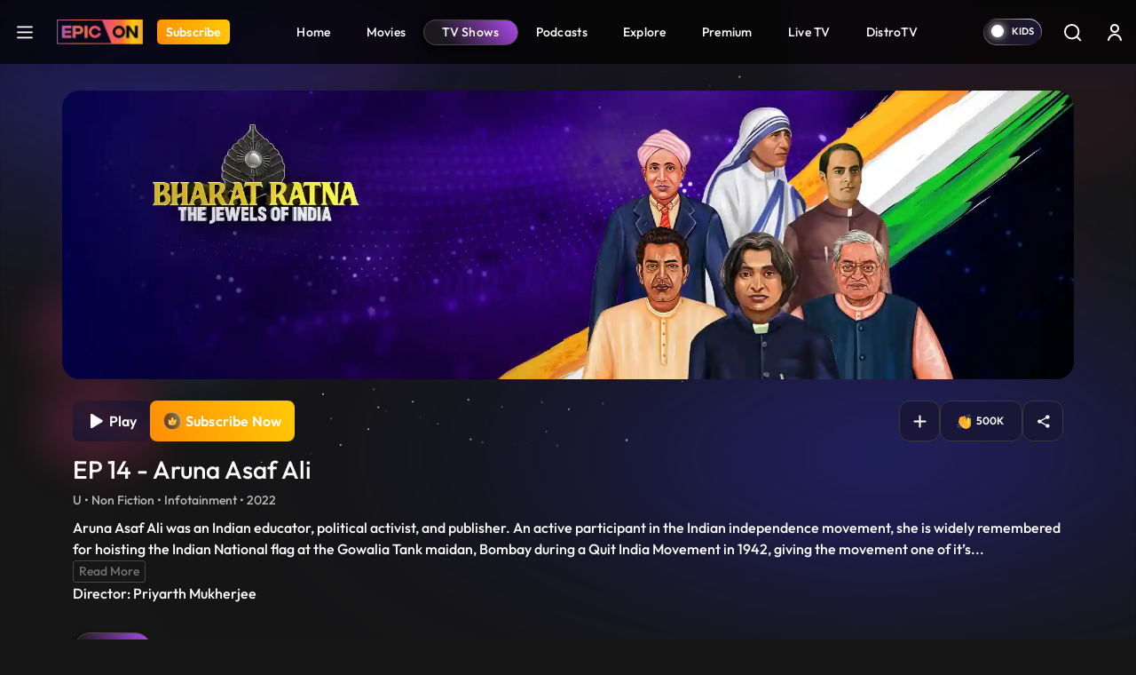

--- FILE ---
content_type: text/html; charset=UTF-8
request_url: https://www.epicon.in/tv-shows/bharat-ratna-the-jewels-of-india/season-1/ep-14-aruna-asaf-ali
body_size: 218783
content:
<!DOCTYPE html>
<html lang="en">
<head>
    <meta charset="utf-8">

<meta content='width=device-width, initial-scale=1, user-scalable=1, minimum-scale=1, maximum-scale=5' name='viewport' >

<meta name="csrf-token" content="">
<meta http-equiv="Content-Security-Policy" content="upgrade-insecure-requests">
<link rel="icon" href="https://source.epicon.in/epicon/assets/images/favicon.png">
<title id="page_title" data-page-title="Watch Bharat Ratna - The Jewels of India | EP 14 - Aruna Asaf Ali Online ">Watch Bharat Ratna - The Jewels of India | EP 14 - Aruna Asaf Ali Online </title>
<link rel="canonical" href="https://www.epicon.in/tv-shows/bharat-ratna-the-jewels-of-india/season-1/ep-14-aruna-asaf-ali">

<meta name="theme-color" content="#9442c7">
<meta name="description" content="Aruna Asaf Ali was an Indian educator, political activist, and publisher. An active participant in the Indian independence movement, she is widely remembered for hoisting the Indian National flag at the Gowalia Tank maidan, Bombay during a Quit India Movement in 1942, giving the movement one of it’s most long-lasting image. She is known as the ‘Grand Old Lady of Indian Independence’ for her role in the freedom struggle.">
<meta name="Robots" content="INDEX, FOLLOW" >
<meta name="Author" content="Epicon, epicon.in/">
<meta name="YahooSeeker" content="INDEX, FOLLOW" >
<meta name="msnbot" content="INDEX, FOLLOW" >
<meta name="googlebot" content="Default, follow" >
<meta name="owner" content="epicon.in/">
<meta name="language" content="English">
<meta name="revisit-after" content="2 days" >


<!-- HTML Meta Tags -->
<meta property="og:title" content="Watch Bharat Ratna - The Jewels of India | EP 14 - Aruna Asaf Ali Online ">
<meta property="og:site_name" content="EPIC ON">
<meta property="og:url" content="https://www.epicon.in/tv-shows/bharat-ratna-the-jewels-of-india/season-1/ep-14-aruna-asaf-ali">
<meta property="og:description"
    content="Aruna Asaf Ali was an Indian educator, political activist, and publisher. An active participant in the Indian independence movement, she is widely remembered for hoisting the Indian National flag at the Gowalia Tank maidan, Bombay during a Quit India Movement in 1942, giving the movement one of it’s most long-lasting image. She is known as the ‘Grand Old Lady of Indian Independence’ for her role in the freedom struggle.">
<meta property="og:type" content="website">
<meta property="og:image" content="https://images.epicon.in/featured-images/1663143888-bharat-ratna-ep14-580x380-320x210.jpg">

<!-- Facebook Meta Tags -->
<meta property="og:title" content="Watch Bharat Ratna - The Jewels of India | EP 14 - Aruna Asaf Ali Online ">
<meta property="og:description"
    content="Aruna Asaf Ali was an Indian educator, political activist, and publisher. An active participant in the Indian independence movement, she is widely remembered for hoisting the Indian National flag at the Gowalia Tank maidan, Bombay during a Quit India Movement in 1942, giving the movement one of it’s most long-lasting image. She is known as the ‘Grand Old Lady of Indian Independence’ for her role in the freedom struggle.">
<meta property="og:url" content="https://www.epicon.in/tv-shows/bharat-ratna-the-jewels-of-india/season-1/ep-14-aruna-asaf-ali">
<meta property="og:image" content="https://images.epicon.in/featured-images/1663143888-bharat-ratna-ep14-580x380-320x210.jpg">

<meta property="og:image:alt" content="Epicon" >
<meta property="og:type" content="website">
<meta property="og:site_name" content="Epicon">
<meta property="fb:page_id" content="100064228862142">

<!-- Twitter Meta Tags -->
<meta name="twitter:title" content="Watch Bharat Ratna - The Jewels of India | EP 14 - Aruna Asaf Ali Online ">
<meta name="twitter:description" content="Aruna Asaf Ali was an Indian educator, political activist, and publisher. An active participant in the Indian independence movement, she is widely remembered for hoisting the Indian National flag at the Gowalia Tank maidan, Bombay during a Quit India Movement in 1942, giving the movement one of it’s most long-lasting image. She is known as the ‘Grand Old Lady of Indian Independence’ for her role in the freedom struggle.">
<meta name="twitter:image" content="https://images.epicon.in/featured-images/1663143888-bharat-ratna-ep14-580x380-320x210.jpg">
<meta name="twitter:image:src" content="https://images.epicon.in/featured-images/1663143888-bharat-ratna-ep14-580x380-320x210.jpg">
<meta name="twitter:card" content="summary">
<meta name="twitter:site_name" content="@Epicon">
<meta name="twitter:creator" content="@Epicon">
<meta name="twitter:domain" content="https://www.epicon.in">
<meta property="twitter:url" content="https://www.epicon.in/tv-shows/bharat-ratna-the-jewels-of-india/season-1/ep-14-aruna-asaf-ali">
<meta property="twitter:account_id" content="1230520950346543116">
    
    
    <link rel="stylesheet" href="https://www.epicon.in/css/style.min.css?v=3.12">

    
    
    <link rel="stylesheet" type="text/css" href="https://source.epicon.in/epicon/assets/images/all-css.min.css">

    
    <script src="https://source.epicon.in/epicon/assets/images/jquery.js"></script>

    
        <link type="text/css" rel="stylesheet" href="https://source.epicon.in/epicon/assets/images/socialSharing.css?v=3.12">
    <link rel="stylesheet" href="https://cdnjs.cloudflare.com/ajax/libs/font-awesome/5.9.0/css/all.min.css">
            <link rel="stylesheet" type="text/css" href="https://source.epicon.in/epicon/assets/images/plyr.css?v=3.12">
        <style>
        .hide {
            display: none;
        }
        .bufferImg {
            position: absolute;
            margin: 0 auto;
            top: 0;
            width: 100%;
            height: 100%;
            text-align: center;
            background-color: rgba(0, 0, 0, .8);
            z-index: 99;
            padding-top: 15%;
        }
        .bufferImg img {
            width: 50px;
        }
    </style>
    

    <!-- Fonts -->
    <!-- <link rel="preconnect" href="https://fonts.googleapis.com">
    <link rel="preconnect" href="https://fonts.gstatic.com" crossorigin>
    <link href="https://fonts.googleapis.com/css2?family=Outfit:wght@100;200;300;400;500;600;700;800;900&display=swap" rel="stylesheet"> -->

    <!-- Google Tag Manager -->
    <script>(function(w,d,s,l,i){w[l]=w[l]||[];w[l].push({'gtm.start':
    new Date().getTime(),event:'gtm.js'});var f=d.getElementsByTagName(s)[0],
    j=d.createElement(s),dl=l!='dataLayer'?'&l='+l:'';j.async=true;j.src=
    'https://www.googletagmanager.com/gtm.js?id='+i+dl;f.parentNode.insertBefore(j,f);
    })(window,document,'script','dataLayer','GTM-PS5WQPB');</script>
    <!-- End Google Tag Manager -->

    <!-- Google tag (gtag.js) -->
    <script async src="https://www.googletagmanager.com/gtag/js?id=G-8JER642T3Z"></script>
    <script>
      window.dataLayer = window.dataLayer || [];
      function gtag(){dataLayer.push(arguments);}
      gtag('js', new Date());

      gtag('config', 'G-8JER642T3Z');
    </script>

    <script>
      !function(f,b,e,v,n,t,s)
      {if(f.fbq)return;n=f.fbq=function(){n.callMethod?
      n.callMethod.apply(n,arguments):n.queue.push(arguments)};
      if(!f._fbq)f._fbq=n;n.push=n;n.loaded=!0;n.version='2.0';
      n.queue=[];t=b.createElement(e);t.async=!0;
      t.src=v;s=b.getElementsByTagName(e)[0];
      s.parentNode.insertBefore(t,s)}(window, document,'script',
      'https://connect.facebook.net/en_US/fbevents.js');
      fbq('init', '214297036562265');
      fbq('track', 'PageView');
    </script>

    <script type="text/javascript">
        (function(c,l,a,r,i,t,y){
            c[a]=c[a]||function(){(c[a].q=c[a].q||[]).push(arguments)};
            t=l.createElement(r);t.async=1;t.src="https://www.clarity.ms/tag/"+i;
            y=l.getElementsByTagName(r)[0];y.parentNode.insertBefore(t,y);
        })(window, document, "clarity", "script", "nevoo33awv");
    </script>

    <script>
        var APP_URL = "https://www.epicon.in";
    </script>


    <script>
        var title = "EPIC ON ";
        window.dataLayer = window.dataLayer || [];
        window.dataLayer.push({
            'client_ga_id': '374718823',
            'content_type': title,
            'platform_type': 'web',
            'environment': 'develop',
        });
    </script>
    <script>(function(w,d,s,l,i){w[l]=w[l]||[];w[l].push({'gtm.start':
    new Date().getTime(),event:'gtm.js'});var f=d.getElementsByTagName(s)[0],
    j=d.createElement(s),dl=l!='dataLayer'?'&l='+l:'';j.async=true;j.src=
    'https://www.googletagmanager.com/gtm.js?id='+i+dl;f.parentNode.insertBefore(j,f);
    })(window,document,'script','dataLayer','G-8JER642T3Z');
    </script>
    <!-- Schema Code Start -->
    <script type="application/ld+json">
  {
    "@context": "https://schema.org",
    "@type": "VideoObject",
    "name": "EP 14 - Aruna Asaf Ali",
    "description": "Aruna Asaf Ali was an Indian educator, political activist, and publisher. An active participant in the Indian independence movement, she is widely remembered for hoisting the Indian National flag at the Gowalia Tank maidan, Bombay during a Quit India Movement in 1942, giving the movement one of it’s most longlasting image. She is known as the ‘Grand Old Lady of Indian Independence’ for her role in the freedom struggle.",
    "thumbnailUrl": "https://images.epicon.in/featured-images/1663143888-bharat-ratna-ep14-580x380-580x380.jpg",
    "contentUrl": "https://www.epicon.in/tv-shows/bharat-ratna-the-jewels-of-india/season-1/ep-14-aruna-asaf-ali",
    "embedUrl": "https://www.epicon.in/tv-shows/bharat-ratna-the-jewels-of-india/season-1/ep-14-aruna-asaf-ali",
    "uploadDate": "2022-09-14",
    "publisher": {
      "@type": "Organization",
      "name": "EPIC ON",
      "logo": {
        "@type": "ImageObject",
        "url": "https://source.epicon.in/epicon/assets/images/epicon-logo.png"
      }
    }
    
        {
    "actor": [],
    "director": {
        "@type": "Person",
        "name": "Priyarth Mukherjee"
    }
}
  }
</script>
    <!-- Schema Code END -->

</head>

<body>
    <!-- Google Tag Manager (noscript) -->
    <noscript><iframe src="https://www.googletagmanager.com/ns.html?id=GTM-PS5WQPB" height="0" width="0" style="display:none;visibility:hidden"></iframe></noscript>
    <!-- End Google Tag Manager (noscript) -->

    <style>
    #successfully-loged .modal-content {
        background-image: url(../img/LoginTatlubaazBackBg.png);
    }
</style>

<!-- Side Menu Start-->
<div class="side-menu-main" id="side-menu">
    <div class="side-menu">
        <div class="main-header-left d-flex ps-3 pt-4">
            <a href="#" class="menu-close me-3" aria-label="logo">
                <svg xmlns="http://www.w3.org/2000/svg" width="25" height="25" viewBox="0 0 32 32" fill="none">
                    <path fill-rule="evenodd" clip-rule="evenodd"
                        d="M25.1334 8.60204C25.2474 8.48816 25.3379 8.35293 25.3997 8.20408C25.4614 8.05524 25.4933 7.89568 25.4934 7.73453C25.4935 7.57338 25.4618 7.41378 25.4003 7.26486C25.3387 7.11593 25.2484 6.9806 25.1345 6.86657C25.0206 6.75255 24.8854 6.66208 24.7365 6.60031C24.5877 6.53855 24.4281 6.50671 24.267 6.50661C24.1058 6.50651 23.9462 6.53816 23.7973 6.59974C23.6484 6.66132 23.513 6.75162 23.399 6.86551L15.9985 14.266L8.60009 6.86551C8.36981 6.63523 8.05748 6.50586 7.73182 6.50586C7.40616 6.50586 7.09383 6.63523 6.86355 6.86551C6.63328 7.09579 6.50391 7.40811 6.50391 7.73377C6.50391 8.05944 6.63328 8.37176 6.86355 8.60204L14.2641 16.0004L6.86355 23.3988C6.74953 23.5129 6.65908 23.6482 6.59738 23.7972C6.53567 23.9462 6.50391 24.1059 6.50391 24.2671C6.50391 24.4284 6.53567 24.588 6.59738 24.737C6.65908 24.886 6.74953 25.0213 6.86355 25.1354C7.09383 25.3657 7.40616 25.495 7.73182 25.495C7.89307 25.495 8.05275 25.4633 8.20172 25.4015C8.3507 25.3398 8.48607 25.2494 8.60009 25.1354L15.9985 17.7348L23.399 25.1354C23.6293 25.3654 23.9415 25.4945 24.267 25.4943C24.5924 25.4941 24.9045 25.3646 25.1345 25.1343C25.3645 24.904 25.4936 24.5918 25.4934 24.2664C25.4932 23.9409 25.3637 23.6288 25.1334 23.3988L17.7329 16.0004L25.1334 8.60204Z"
                        fill="white" />
                </svg>
            </a>
            <a onclick="click_menu(this)" aria-label="Home" data-event_context="header" data-element_text="Home" class="navbar-brand me-3" href="https://www.epicon.in"><img height="28"
                    src="https://source.epicon.in/epicon/assets/images/epicon-logo.png" alt="logo"></a>

                                <a onclick="click_menu(this)" aria-label="Subscribe" data-event_context="header" data-element_text="Subscribe" class="subscribe-btn subs-radius" href="https://www.epicon.in/subscription"><span>Subscribe</span></a>
                

        </div>
        <ul class="ps-3">
            <li>
                <a onclick="click_menu(this)" data-event_context="header" data-element_text="game" href="https://www.epicon.in/games-all">
                    <svg xmlns="http://www.w3.org/2000/svg" width="25" height="25" viewBox="0 0 32 32"
                        fill="none">
                        <path
                            d="M20.5689 5.3335C23.3671 5.33213 26.0538 6.43038 28.0498 8.39148C30.0458 10.3526 31.1912 13.0195 31.2392 15.8173C31.2872 18.6151 30.2338 21.3197 28.3062 23.3481C26.3786 25.3764 23.7312 26.5662 20.9346 26.6607L20.5689 26.6668H11.4321C8.63392 26.6682 5.94724 25.5699 3.95124 23.6088C1.95525 21.6477 0.8098 18.9808 0.761824 16.183C0.713848 13.3853 1.76719 10.6806 3.69477 8.65226C5.62236 6.62388 8.26981 5.43417 11.0664 5.33959L11.4306 5.3335H20.5674H20.5689ZM20.5689 6.96489H11.4306C9.23395 6.96025 6.61533 8.41642 5.04491 9.95235C3.47449 11.4883 2.6854 13.615 2.64126 15.8112C2.59712 18.0075 3.32715 20.1625 4.83459 21.7603C6.34203 23.3581 8.85306 24.9155 11.0481 24.9991L11.3849 25.0052H20.5689C22.7655 25.0098 25.5881 23.5366 27.1585 22.0006C28.7289 20.4647 29.4579 18.1933 29.502 15.9971C29.5462 13.8009 28.9063 11.7304 27.3989 10.1326C25.8914 8.53483 23.1007 7.05462 20.9056 6.97098L20.5689 6.96489ZM9.90527 11.4287C10.2084 11.4287 10.4991 11.5491 10.7134 11.7635C10.9277 11.9778 11.0481 12.2685 11.0481 12.5716V14.8543H13.3338C13.6369 14.8543 13.9276 14.9747 14.142 15.189C14.3563 15.4033 14.4767 15.694 14.4767 15.9971C14.4767 16.3002 14.3563 16.5909 14.142 16.8052C13.9276 17.0196 13.6369 17.14 13.3338 17.14H11.0481V19.4287C11.0481 19.7318 10.9277 20.0225 10.7134 20.2369C10.4991 20.4512 10.2084 20.5716 9.90527 20.5716C9.60216 20.5716 9.31147 20.4512 9.09715 20.2369C8.88282 20.0225 8.76241 19.7318 8.76241 19.4287V17.14H6.4767C6.32661 17.14 6.178 17.1104 6.03934 17.053C5.90069 16.9955 5.7747 16.9114 5.66857 16.8052C5.56245 16.6991 5.47827 16.5731 5.42083 16.4345C5.3634 16.2958 5.33384 16.1472 5.33384 15.9971C5.33384 15.847 5.3634 15.6984 5.42083 15.5598C5.47827 15.4211 5.56245 15.2951 5.66857 15.189C5.7747 15.0829 5.90069 14.9987 6.03934 14.9413C6.178 14.8838 6.32661 14.8543 6.4767 14.8543H8.76241V12.5716C8.76241 12.2685 8.88282 11.9778 9.09715 11.7635C9.31147 11.5491 9.60216 11.4287 9.90527 11.4287ZM20.191 16.7621C20.6962 16.7621 21.1806 16.9627 21.5378 17.32C21.8951 17.6772 22.0957 18.1617 22.0957 18.6668C22.0957 19.172 21.8951 19.6565 21.5378 20.0137C21.1806 20.3709 20.6962 20.5716 20.191 20.5716C19.6858 20.5716 19.2013 20.3709 18.8441 20.0137C18.4869 19.6565 18.2862 19.172 18.2862 18.6668C18.2862 18.1617 18.4869 17.6772 18.8441 17.32C19.2013 16.9627 19.6858 16.7621 20.191 16.7621ZM23.2386 11.4287C23.7438 11.4287 24.2283 11.6294 24.5855 11.9866C24.9427 12.3438 25.1434 12.8283 25.1434 13.3335C25.1434 13.8387 24.9427 14.3232 24.5855 14.6804C24.2283 15.0376 23.7438 15.2383 23.2386 15.2383C22.7334 15.2383 22.2489 15.0376 21.8917 14.6804C21.5345 14.3232 21.3338 13.8387 21.3338 13.3335C21.3338 12.8283 21.5345 12.3438 21.8917 11.9866C22.2489 11.6294 22.7334 11.4287 23.2386 11.4287Z"
                            fill="white" />
                    </svg>Games
                </a>
            </li>
            <li>
                <a onclick="click_menu(this)" data-event_context="header" data-element_text="live tv" href="https://www.epicon.in/live-tv">
                    <svg xmlns="http://www.w3.org/2000/svg" width="25" height="25" viewBox="0 0 32 32"
                        fill="none">
                        <path
                            d="M2.6665 26.6668V12.0002C2.6665 11.2929 2.94746 10.6146 3.44755 10.1145C3.94765 9.61445 4.62593 9.3335 5.33317 9.3335H26.6665C27.3737 9.3335 28.052 9.61445 28.5521 10.1145C29.0522 10.6146 29.3332 11.2929 29.3332 12.0002V26.6668C29.3332 27.3741 29.0522 28.0524 28.5521 28.5524C28.052 29.0525 27.3737 29.3335 26.6665 29.3335H5.33317C4.62593 29.3335 3.94765 29.0525 3.44755 28.5524C2.94746 28.0524 2.6665 27.3741 2.6665 26.6668Z"
                            stroke="white" stroke-width="1.5" />
                        <path d="M11.333 3.3335L15.9997 8.00016L20.6663 3.3335" stroke="white" stroke-width="1.5"
                            stroke-linecap="round" stroke-linejoin="round" />
                    </svg>Live TV
                </a>
            </li>
            <li>
                <a onclick="click_menu(this)" data-event_context="header" data-element_text="upcoming on epic on" href="https://www.epicon.in/coming-soon">
                    <svg xmlns="http://www.w3.org/2000/svg" width="25" height="25" viewBox="0 0 32 32"
                        fill="none">
                        <path d="M10.6665 2.6665V6.6665" stroke="white" stroke-width="1.5" stroke-miterlimit="10"
                            stroke-linecap="round" stroke-linejoin="round" />
                        <path d="M21.3335 2.6665V6.6665" stroke="white" stroke-width="1.5" stroke-miterlimit="10"
                            stroke-linecap="round" stroke-linejoin="round" />
                        <path d="M4.6665 12.1201H27.3332" stroke="white" stroke-width="1.5" stroke-miterlimit="10"
                            stroke-linecap="round" stroke-linejoin="round" />
                        <path
                            d="M28 11.3332V22.6665C28 26.6665 26 29.3332 21.3333 29.3332H10.6667C6 29.3332 4 26.6665 4 22.6665V11.3332C4 7.33317 6 4.6665 10.6667 4.6665H21.3333C26 4.6665 28 7.33317 28 11.3332Z"
                            stroke="white" stroke-width="1.5" stroke-miterlimit="10" stroke-linecap="round"
                            stroke-linejoin="round" />
                        <path d="M15.9938 18.2668H16.0058" stroke="white" stroke-width="2" stroke-linecap="round"
                            stroke-linejoin="round" />
                        <path d="M11.0592 18.2668H11.0712" stroke="white" stroke-width="2" stroke-linecap="round"
                            stroke-linejoin="round" />
                        <path d="M11.0592 22.2668H11.0712" stroke="white" stroke-width="2" stroke-linecap="round"
                            stroke-linejoin="round" />
                        </svg>Upcoming on EPIC ON
                </a>
            </li>

            <!-- Epic Shorts Menu Hide -->
           
            <li>
                <a onclick="click_menu(this)" data-event_context="header" data-element_text="new popular" href="https://www.epicon.in/spotlight">
                    <svg xmlns="http://www.w3.org/2000/svg" width="25" height="25" viewBox="0 0 32 32"
                        fill="none">
                        <path
                            d="M16.3408 4.764C16.8444 4.50467 17.3758 4.30338 17.9248 4.164C17.9728 5.244 18.3088 6.312 18.7648 7.332C19.4128 8.774 20.3648 10.246 21.2928 11.672L21.4008 11.836C22.3108 13.23 23.2008 14.592 23.8768 15.96C24.5768 17.378 25.0068 18.718 25.0068 20C25.0068 22.306 24.3168 24.294 23.0228 25.696C21.7428 27.086 19.7748 28 17.0068 28C14.2128 28 12.2708 27.192 10.9148 25.95C9.5408 24.694 8.6708 22.904 8.19881 20.782C7.75481 18.786 8.14681 16.996 8.66881 15.682C8.75281 15.468 8.84081 15.268 8.92881 15.082L9.17881 15.584C9.35966 15.9463 9.61013 16.2694 9.9159 16.5348C10.2217 16.8003 10.5768 17.0029 10.9609 17.131C11.345 17.2592 11.7505 17.3104 12.1544 17.2817C12.5584 17.2531 12.9526 17.1451 13.3148 16.964C15.0068 16.118 15.4748 14.044 14.7588 12.492C14.0148 10.878 13.4348 8.872 13.9528 7.316C14.3428 6.148 15.2688 5.316 16.3388 4.764H16.3408ZM8.22081 12.378L8.2168 12.386L8.20681 12.398L8.1748 12.438L8.0728 12.58C7.9868 12.7 7.86881 12.874 7.73281 13.092C7.3721 13.6816 7.06295 14.3012 6.80881 14.944C6.18881 16.504 5.6888 18.714 6.2468 21.218C6.7768 23.598 7.79681 25.806 9.56481 27.426C11.3488 29.058 13.7988 30 17.0068 30C20.2428 30 22.7748 28.914 24.4928 27.054C26.1988 25.206 27.0068 22.694 27.0068 20C27.0068 18.282 26.4368 16.622 25.6688 15.072C24.9388 13.596 23.9888 12.144 23.0988 10.778C23.0554 10.7114 23.0121 10.6447 22.9688 10.578C22.0228 9.128 21.1608 7.788 20.5888 6.512C20.0188 5.238 19.7948 4.152 19.9848 3.196C20.0138 3.05098 20.0103 2.90133 19.9744 2.75784C19.9386 2.61435 19.8714 2.48059 19.7777 2.3662C19.684 2.25181 19.566 2.15963 19.4324 2.0963C19.2987 2.03298 19.1527 2.00009 19.0048 2C18.1608 2 16.7548 2.296 15.4208 2.986C14.0748 3.684 12.6668 4.852 12.0568 6.684C11.2768 9.024 12.1748 11.664 12.9428 13.33C13.2848 14.07 12.9868 14.89 12.4208 15.174C12.2937 15.2376 12.1553 15.2755 12.0135 15.2856C11.8717 15.2957 11.7294 15.2778 11.5945 15.2328C11.4597 15.1879 11.335 15.1168 11.2277 15.0237C11.1203 14.9305 11.0323 14.8171 10.9688 14.69L9.8988 12.552C9.82358 12.4016 9.71164 12.2726 9.57334 12.1769C9.43503 12.0812 9.27483 12.0219 9.10755 12.0046C8.94027 11.9873 8.77131 12.0124 8.61632 12.0776C8.46132 12.1429 8.32529 12.2462 8.22081 12.378Z"
                            fill="white" />
                    </svg></svg>Hot &amp; New
                </a>
            </li>
        </ul>
    </div>
</div>
<!-- Side Menu End-->
<div class="main-header">
    <nav id="navbar_top" class="navbar  navbar-expand-lg justify-content-between py-0">
        <div class="main-header-left d-flex ps-3">
                        <a class="hamburger" href="javascript:void(0)" aria-label="hamburger">
                <svg xmlns="http://www.w3.org/2000/svg" width="32" height="32" viewBox="0 0 32 32"
                    fill="none">
                    <path d="M5.5 24.5H26.5M5.5 16.5H26.5M5.5 8.5H26.5" stroke="white" stroke-width="2.5"
                        stroke-linecap="round" stroke-linejoin="round" />
                </svg>
            </a>
            
            <a onclick="click_menu(this)" data-event_context="header" data-element_text="Home" class="navbar-brand" aria-label="Logo" href="https://www.epicon.in"><img height="28" width="97" src="https://source.epicon.in/epicon/assets/images/epicon-logo.png"
                    alt="logo"></a>

                
                            
                <a onclick="click_menu(this)" data-event_context="header" data-element_text="Subscribe" aria-label="Subscribe" class="subscribe-btn subs-radius" href="https://www.epicon.in/subscription">Subscribe</a>
                            
                    </div>

        

               <ul class="menu-item list-unstyled d-flex mb-0">
                                        <li class=""><a onclick="click_menu(this)" data-event_context="header" data-element_text="Home" href="https://www.epicon.in"
                        > <img class="mobile-menu-img" src="https://www.epicon.in/" alt="icon">  Home</a></li>
                            <li class=""><a onclick="click_menu(this)" data-event_context="header" data-element_text="Movies" href="https://www.epicon.in/movies"
                        > <img class="mobile-menu-img" src="https://www.epicon.in/img/mobile-movie-icon.svg" alt="icon">  Movies</a></li>
                            <li class=""><a onclick="click_menu(this)" data-event_context="header" data-element_text="TV Shows" href="https://www.epicon.in/tv-shows"
                         class="active" > <img class="mobile-menu-img" src="https://www.epicon.in/img/mobile-show-icon.svg" alt="icon">  TV Shows</a></li>
                            <li class=""><a onclick="click_menu(this)" data-event_context="header" data-element_text="Podcasts" href="https://www.epicon.in/podcast"
                        > <img class="mobile-menu-img" src="https://www.epicon.in/img/mobile-podcast-icon.svg" alt="icon">  Podcasts</a></li>
                            <li class="d-none d-sm-block"><a onclick="click_menu(this)" data-event_context="header" data-element_text="Explore" href="https://www.epicon.in/explore"
                        > <img class="mobile-menu-img" src="https://www.epicon.in/" alt="icon">  Explore</a></li>
                            <li class=""><a onclick="click_menu(this)" data-event_context="header" data-element_text="Premium" href="https://www.epicon.in/premium"
                        > <img class="mobile-menu-img" src="https://www.epicon.in/" alt="icon">  Premium</a></li>
                            <li class=""><a onclick="click_menu(this)" data-event_context="header" data-element_text="Live TV" href="https://www.epicon.in/live-tv"
                        > <img class="mobile-menu-img" src="https://www.epicon.in/" alt="icon">  Live TV</a></li>
                            <li class=""><a onclick="click_menu(this)" data-event_context="header" data-element_text="DistroTV" href="https://www.epicon.in/distro-tv"
                        > <img class="mobile-menu-img" src="https://www.epicon.in/img/mobile-distro-icon.svg" alt="icon">  DistroTV</a></li>
                        
        </ul>
        
                <div class="main-header-right d-flex align-items-center pe-1">
                                    

            <label class="switch">
                <input type="checkbox" class="allAccessBtn" name ="kidscheckbox" data-log="" id="allAccessBtn" role="switch" >
                <small></small>
            </label>

            

                <input type="hidden" name="kidsUrl" id="kidsUrlH" value="https://www.epicon.in/kids">
            <a href="https://www.epicon.in/kids" id="kidsUrl" class="p-2 me-0" aria-label="kidsUrl">
            <img src="https://source.epicon.in/epicon/assets/images/kidz-icon.svg" alt="kids"></a>
                        <a href="https://www.epicon.in/search" class="p-2 me-2 search-desk-hide" aria-label="Search">
                            <svg xmlns="http://www.w3.org/2000/svg" width="24" height="24" viewBox="0 0 24 24"
                    fill="none">
                    <circle cx="11.6842" cy="11.6842" r="7.71929" stroke="white" stroke-width="1.92982" />
                    <path
                        d="M20.6536 22.0153C21.0305 22.3921 21.6414 22.3921 22.0182 22.0153C22.3951 21.6385 22.3951 21.0275 22.0182 20.6507L20.6536 22.0153ZM22.0182 20.6507L18.1586 16.7911L16.794 18.1557L20.6536 22.0153L22.0182 20.6507Z"
                        fill="white" />
                </svg>
            </a>
                                    <div class="profile p-2">


                                <a href="https://www.epicon.in/login" class="login loginBtn" aria-label="login button"><svg xmlns="http://www.w3.org/2000/svg" width="24" height="24" viewBox="0 0 24 24"
                    fill="none">
                    <path
                        d="M7 8C7 5.23858 9.23858 3 12 3C14.7614 3 17 5.23858 17 8C17 10.7614 14.7614 13 12 13C9.23858 13 7 10.7614 7 8ZM12 11C13.6569 11 15 9.65685 15 8C15 6.34315 13.6569 5 12 5C10.3431 5 9 6.34315 9 8C9 9.65685 10.3431 11 12 11Z"
                        fill="white" />
                    <path
                        d="M6.34315 16.3431C5.0799 17.6064 4.28276 19.2486 4.06239 21.0026C3.99355 21.5505 4.44772 22 5 22C5.55228 22 5.9915 21.5492 6.08312 21.0046C6.28871 19.7825 6.86956 18.6452 7.75736 17.7574C8.88258 16.6321 10.4087 16 12 16C13.5913 16 15.1174 16.6321 16.2426 17.7574C17.1304 18.6452 17.7113 19.7825 17.9169 21.0046C18.0085 21.5492 18.4477 22 19 22C19.5523 22 20.0065 21.5505 19.9376 21.0026C19.7172 19.2486 18.9201 17.6064 17.6569 16.3431C16.1566 14.8429 14.1217 14 12 14C9.87827 14 7.84344 14.8429 6.34315 16.3431Z"
                        fill="white" />
                </svg></a>
                
            </div>
                    </div>

    </nav>
</div>

        <input type="hidden" id="cont_id" value="51783">

            <div class="container videoContainer position-relative px-0 " style="display: none">
    <p id="closePlayer">
        <svg xmlns="http://www.w3.org/2000/svg" width="20" height="20" viewBox="0 0 24 24" fill="none">
            <g clip-path="url(#clip0_887_29375)">
                <path d="M17.0508 19.0726L12 14.0218L6.94924 19.0726C6.39365 19.6282 5.48452 19.6282 4.92893 19.0726C4.37335 18.517 4.37335 17.6079 4.92893 17.0523L9.9797 12.0015L4.92893 6.95075C4.37335 6.39516 4.37335 5.48603 4.92893 4.93044C5.48452 4.37486 6.39365 4.37486 6.94924 4.93044L12 9.9812L17.0508 4.93044C17.6063 4.37486 18.5155 4.37486 19.0711 4.93044C19.6267 5.48603 19.6267 6.39516 19.0711 6.95075L14.0203 12.0015L19.0711 17.0523C19.6267 17.6079 19.6267 18.517 19.0711 19.0726C18.5155 19.6282 17.6063 19.6282 17.0508 19.0726Z" fill="white"/>
            </g>
            <defs>
                <clipPath id="clip0_887_29375">
                <rect width="24" height="24" fill="white"/>
                </clipPath>
            </defs>
        </svg>
    </p>
    <input type="hidden" id="content_type_for_next" value="EPISODE">
    <input type="hidden" class="skip-val" start-time="" end-time="">  
    
    <div class="player-bg-wrap" id="plyr-new">
    <div class="bufferImg" style="display:none">
            <img class=""  src="https://www.epicon.in/assets/img/Spin.gif" alt="img">
        </div>
        <div id="playVideo" data-id="51783" data-type="EPISODE" data-lg="" data-title="EP 14 - Aruna Asaf Ali" data-duration="381" content-order="14">

        </div>


        <video id="vidPlayer" class="videocont " data-id="51783" controls crossorigin playsinline
            poster="https://images.epicon.in/featured-images/1691576305-epic-india-epic-states-1920x548-1920x548.jpg" autoplay>
            

        </video>

        

    </div>

    

    


</div>


    
    <section class="content-detail-banner position-relative">
        <div class="banner-main container position-relative hide-vid-element px-0">
            <img src="https://images.epicon.in/featured-images/1691576305-epic-india-epic-states-1920x548-1920x548.jpg" alt="img">
        </div>
        <div class="loaderImg" style="display:none">
            <img class=""  src="https://source.epicon.in/epicon/assets/images/Spin.gif" alt="img">
        </div>
                           <div class="overlay mt-4 content-div" style="">
            <div class="container">
                <div class="row">
                    <div class="col-sm-6 col-lg-6 col-md-6">
                        <div class="banner-content">
                            <div class="all-btn all-btn-start">
                                <input type="hidden" name="subsuser" id="subsuser" value="">
                                <input type="hidden" name="subUrl" class="subUrl" id="subUrl" value="https://www.epicon.in/subscription">
                                <button class="hide-vid-element subcription-btn glass__effect--btn subscription m-0" id="">
                                    <svg xmlns="http://www.w3.org/2000/svg" width="28" height="28"
                                        viewBox="0 0 28 28" fill="none">
                                        <path
                                            d="M26.25 14.0005C26.2507 14.2976 26.1745 14.5899 26.0289 14.8488C25.8832 15.1077 25.673 15.3246 25.4188 15.4782L9.66 25.1185C9.39431 25.2812 9.09001 25.37 8.77852 25.3758C8.46703 25.3816 8.15965 25.3041 7.88813 25.1513C7.61918 25.001 7.39515 24.7817 7.23905 24.516C7.08296 24.2503 7.00045 23.9479 7 23.6398V4.36133C7.00045 4.0532 7.08296 3.75076 7.23905 3.48509C7.39515 3.21943 7.61918 3.00014 7.88813 2.84976C8.15965 2.69702 8.46703 2.61953 8.77852 2.6253C9.09001 2.63107 9.39431 2.71989 9.66 2.88258L25.4188 12.5229C25.673 12.6765 25.8832 12.8934 26.0289 13.1523C26.1745 13.4112 26.2507 13.7035 26.25 14.0005Z"
                                            fill="#fff" />
                                    </svg>&nbsp;
                                                                            Play
                                                                    </button>
                                
                                                                            <a class="subcription-btn subscription m-0 subscribe-btn" href="javascript:void(0);">
                                            <img src="https://source.epicon.in/epicon/assets/images/crown-new.svg" alt="crown"> <span class="px-0">Subscribe Now</span>
                                        </a>
                                    
                                                                </div>
                        </div>
                    </div>
                    <div class="col-sm-6 col-lg-6 col-md-6">
                        <div class="d-flex">
                            <div class="banner-content flex-wrap">
                                <div class="all-btn all-btn-end w-100">
                                    
                                    <button class="rounded-transparent-btn glass__effect--btn subscription-login" data-id="51783"
                                        data-action="add" data-type="3">
                                        <img class="wl_add" src="https://source.epicon.in/epicon/assets/images/add-icon.svg" alt="icon"
                                            >
                                        <img class="wl_remove" src="https://source.epicon.in/epicon/assets/images/subs-icon.svg" alt="icon"
                                             style="display: none" >
                                    </button>
                                                                        <button class="rounded-transparent-btn glass__effect--btn clapButton" data-id="51783">
                                        <img src="https://www.epicon.in/img/clapButton.svg" alt="icon">&nbsp;
                                        <span class="claps_num">500K</span>
                                    </button>
                                                                        <button class="rounded-transparent-btn glass__effect--btn shareThis" data-url="https://www.epicon.in/tv-shows/bharat-ratna-the-jewels-of-india/season-1/ep-14-aruna-asaf-ali"
                                        data-title="EP 14 - Aruna Asaf Ali" data-type="tv-shows">
                                        <img src="https://source.epicon.in/epicon/assets/images/share-icon.svg" alt="icon">
                                    </button>
                                                                    </div>

                            </div>
                            </div>
                    </div>
                    <div class="col-12">
                        <h1 class="titleText text-white">EP 14 - Aruna Asaf Ali</h1>
                        <p class="ua small mb-2 b7-color">
                            U • Non Fiction • Infotainment • 2022
                        </p>
                        <div class="seemore">
                            <p class="text-white mb-0 descText">Aruna Asaf Ali was an Indian educator, political activist, and publisher. An active participant in the Indian independence movement, she is widely remembered for hoisting the Indian National flag at the Gowalia Tank maidan, Bombay during a Quit India Movement in 1942, giving the movement one of it’s most longlasting image. She is known as the ‘Grand Old Lady of Indian Independence’ for her role in the freedom struggle.</p>
                            <span class="read-button"> </span>
                        </div>
                                                <div class="seemore">
                                                            <p class="text-white mb-3">Director:
                                    Priyarth Mukherjee
                                </p>
                                                    </div>
                                            </div>
                </div>
            </div>
        </div>
    </section>



    <section class="w-100 mt-2 mb-4">
       <!-- <div class="row justify-content-center"> -->
           <div class="library mb-0">
                <div class="container">
                    <div class="row">
                        <div class="col-sm-12">

                       
               <ul class="nav nav-pills py-2 position-relative border-bot-greadient" id="pills-tab" role="tablist">

                                                         <li class="nav-item" role="presentation">
                       <button class="nav-link ep active" id="episode" data-bs-toggle="pill" data-bs-target="#pills-episode" type="button" role="tab" aria-controls="pills-episode" aria-selected="true">Episodes</button>
                   </li>
                                                         <li class="nav-item" role="presentation">
                       <button class="nav-link " id="about" data-bs-toggle="pill" data-bs-target="#pills-about" type="button" role="tab" aria-controls="pills-about" aria-selected="false">About</button>
                   </li>
                   

                   <!-- filter -->
                   <div class="episode-season">
                                      <div class="all-episode season">
                           <select id="SortingEp">
                               <option value="asc" selected>Sort by Oldest</option>
                               <option value="desc">Sort by Newest</option>
                           </select>
                    </div>
                                                              </div>
                   <!-- filter end-->
               </ul>
               </div>
                    </div>
                </div>
            </div>

                <div class="container">
                    <div class="row">
                    <div class="col-sm-12 library mt-0">


                    <div class="tab-content" id="pills-tabContent">

                                              <div class="tab-pane fade show active" id="pills-episode" role="tabpanel"
        aria-labelledby="my-list">
                <ul class="season-episode-main list-unstyled col-12 col-sm-12 col-md-12 col-lg-10 col-xl-10 p-0 mt-4  asc"  id="pills-episode-">
                                                        <li class="episode-main mb-4 showmore-main">
                <input type="hidden" name="content_order" class="0" content-order-id="0" url-link="https://www.epicon.in/tv-shows/bharat-ratna-the-jewels-of-india/season-1/ep-35-m-s-subbulakshmi" url-img="https://source.epicon.in/epicon-revamp-images/compressed_images/1668776545-ep-35-bharat-ratna-580x380-320x210.jpg" epi-title="EP 35 - M. S. Subbulakshmi">
                                        <a href="https://www.epicon.in/tv-shows/bharat-ratna-the-jewels-of-india/season-1/ep-35-m-s-subbulakshmi" class="pik  play-btn">
                                                                <img src="https://source.epicon.in/epicon-revamp-images/compressed_images/1668776545-ep-35-bharat-ratna-580x380-320x210.jpg" alt="img">

                        <img class="crown" src="https://source.epicon.in/epicon/assets/images/crown-new.svg" alt="">                        
                             <svg xmlns="http://www.w3.org/2000/svg" width="20" height="20" viewBox="0 0 20 20" fill="none">
                                 <path d="M18.75 10.0004C18.7505 10.2126 18.6961 10.4213 18.5921 10.6063C18.488 10.7912 18.3379 10.9461 18.1563 11.0559L6.9 17.9418C6.71022 18.058 6.49287 18.1214 6.27037 18.1256C6.04788 18.1297 5.82832 18.0743 5.63438 17.9652C5.44227 17.8578 5.28225 17.7012 5.17075 17.5114C5.05926 17.3217 5.00032 17.1056 5 16.8855V3.11523C5.00032 2.89514 5.05926 2.67911 5.17075 2.48935C5.28225 2.29959 5.44227 2.14295 5.63438 2.03555C5.82832 1.92644 6.04788 1.87109 6.27037 1.87521C6.49287 1.87933 6.71022 1.94278 6.9 2.05898L18.1563 8.94492C18.3379 9.05467 18.488 9.20955 18.5921 9.3945C18.6961 9.57945 18.7505 9.78818 18.75 10.0004Z" fill="#272727"></path>
                             </svg>
                         
                    </a>
                    <div class="episode-text-details">
                        <h3>EP 35 - M. S. Subbulakshmi</h3>
                        <span>
                            
                                                                                            6 min 
                                                    </span>
                        <p class="mt-2 shot-desc">Madurai Shanmukhavadivu Subbulakshmi was a globally renowned exponent of Carnatic music. To her millions of fans, her voice was ethereal and mesmerizing. Nicknamed M. S., she was a true pioneer and frontrunner of women’s empowerment. Though she is famous as an exponent of Carnatic music, her expertise in Hindustani classical music was not short of brilliance. Subbulakshmi forayed into the field of acting as well.</p>
                        <span class="readmore-episodes"> </span>
                    </div>
                </li>
                                            <li class="episode-main mb-4 showmore-main">
                <input type="hidden" name="content_order" class="0" content-order-id="0" url-link="https://www.epicon.in/tv-shows/bharat-ratna-the-jewels-of-india/season-1/ep-9-dhondo-keshav-karve" url-img="https://source.epicon.in/epicon-revamp-images/compressed_images/1661755336-bharat-ratna-ep9-580x380-320x210.jpg" epi-title="EP 9 - Dhondo Keshav Karve">
                                        <a href="https://www.epicon.in/tv-shows/bharat-ratna-the-jewels-of-india/season-1/ep-9-dhondo-keshav-karve" class="pik  play-btn">
                                                                <img src="https://source.epicon.in/epicon-revamp-images/compressed_images/1661755336-bharat-ratna-ep9-580x380-320x210.jpg" alt="img">

                        <img class="crown" src="https://source.epicon.in/epicon/assets/images/crown-new.svg" alt="">                        
                             <svg xmlns="http://www.w3.org/2000/svg" width="20" height="20" viewBox="0 0 20 20" fill="none">
                                 <path d="M18.75 10.0004C18.7505 10.2126 18.6961 10.4213 18.5921 10.6063C18.488 10.7912 18.3379 10.9461 18.1563 11.0559L6.9 17.9418C6.71022 18.058 6.49287 18.1214 6.27037 18.1256C6.04788 18.1297 5.82832 18.0743 5.63438 17.9652C5.44227 17.8578 5.28225 17.7012 5.17075 17.5114C5.05926 17.3217 5.00032 17.1056 5 16.8855V3.11523C5.00032 2.89514 5.05926 2.67911 5.17075 2.48935C5.28225 2.29959 5.44227 2.14295 5.63438 2.03555C5.82832 1.92644 6.04788 1.87109 6.27037 1.87521C6.49287 1.87933 6.71022 1.94278 6.9 2.05898L18.1563 8.94492C18.3379 9.05467 18.488 9.20955 18.5921 9.3945C18.6961 9.57945 18.7505 9.78818 18.75 10.0004Z" fill="#272727"></path>
                             </svg>
                         
                    </a>
                    <div class="episode-text-details">
                        <h3>EP 9 - Dhondo Keshav Karve</h3>
                        <span>
                            
                                                                                            4 min 
                                                    </span>
                        <p class="mt-2 shot-desc">Dhondo Keshav Karve was an eminent Indian social reformer and educator who championed the cause of women education and remarriage of Hindu widows. He was popularly called ‘Maharshi’ which means ‘a great sage’. Continuing with his effort for helping widows, Maharishi Karve even founded an educational institution, Hindu Widows Home, in 1896.</p>
                        <span class="readmore-episodes"> </span>
                    </div>
                </li>
                                            <li class="episode-main mb-4 showmore-main">
                <input type="hidden" name="content_order" class="0" content-order-id="0" url-link="https://www.epicon.in/tv-shows/bharat-ratna-the-jewels-of-india/season-1/ep-42-gulzarilal-nanda" url-img="https://source.epicon.in/epicon-revamp-images/compressed_images/1670325448-ep-42-bharat-ratna-580x380-320x210.jpg" epi-title="EP 42 - Gulzarilal Nanda">
                                        <a href="https://www.epicon.in/tv-shows/bharat-ratna-the-jewels-of-india/season-1/ep-42-gulzarilal-nanda" class="pik  play-btn">
                                                                <img src="https://source.epicon.in/epicon-revamp-images/compressed_images/1670325448-ep-42-bharat-ratna-580x380-320x210.jpg" alt="img">

                        <img class="crown" src="https://source.epicon.in/epicon/assets/images/crown-new.svg" alt="">                        
                             <svg xmlns="http://www.w3.org/2000/svg" width="20" height="20" viewBox="0 0 20 20" fill="none">
                                 <path d="M18.75 10.0004C18.7505 10.2126 18.6961 10.4213 18.5921 10.6063C18.488 10.7912 18.3379 10.9461 18.1563 11.0559L6.9 17.9418C6.71022 18.058 6.49287 18.1214 6.27037 18.1256C6.04788 18.1297 5.82832 18.0743 5.63438 17.9652C5.44227 17.8578 5.28225 17.7012 5.17075 17.5114C5.05926 17.3217 5.00032 17.1056 5 16.8855V3.11523C5.00032 2.89514 5.05926 2.67911 5.17075 2.48935C5.28225 2.29959 5.44227 2.14295 5.63438 2.03555C5.82832 1.92644 6.04788 1.87109 6.27037 1.87521C6.49287 1.87933 6.71022 1.94278 6.9 2.05898L18.1563 8.94492C18.3379 9.05467 18.488 9.20955 18.5921 9.3945C18.6961 9.57945 18.7505 9.78818 18.75 10.0004Z" fill="#272727"></path>
                             </svg>
                         
                    </a>
                    <div class="episode-text-details">
                        <h3>EP 42 - Gulzarilal Nanda</h3>
                        <span>
                            
                                                                                            5 min 
                                                    </span>
                        <p class="mt-2 shot-desc">Gulzarilal Nanda, known for his stint at the office of the Prime Minister of India for interim periods on two occasions, was a politician and an economist held in high regard all over the world. What set him apart from almost all the freedom fighters who held high offices in independent India was his complete freedom from material desire. He is one of those extraordinary leaders of our country who had devoted all his lifetime in the service of the people especially in fighting corruption and social evils prevailing in society.</p>
                        <span class="readmore-episodes"> </span>
                    </div>
                </li>
                                            <li class="episode-main mb-4 showmore-main">
                <input type="hidden" name="content_order" class="1" content-order-id="1" url-link="https://www.epicon.in/tv-shows/bharat-ratna-the-jewels-of-india/season-1/ep-1-atal-bihari-vajpayee" url-img="https://source.epicon.in/epicon-revamp-images/compressed_images/1660412725-bharat-ratna-ep1-580x380-320x210.jpg" epi-title="EP 1 - Atal Bihari Vajpayee">
                                        <a href="https://www.epicon.in/tv-shows/bharat-ratna-the-jewels-of-india/season-1/ep-1-atal-bihari-vajpayee" class="pik  play-btn">
                                                                                                                                    <img src="https://source.epicon.in/epicon-revamp-images/compressed_images/1660412725-bharat-ratna-ep1-580x380-320x210.jpg" alt="img">

                        <img class="crown" src="https://source.epicon.in/epicon/assets/images/crown-new.svg" alt="">                        
                             <svg xmlns="http://www.w3.org/2000/svg" width="20" height="20" viewBox="0 0 20 20" fill="none">
                                 <path d="M18.75 10.0004C18.7505 10.2126 18.6961 10.4213 18.5921 10.6063C18.488 10.7912 18.3379 10.9461 18.1563 11.0559L6.9 17.9418C6.71022 18.058 6.49287 18.1214 6.27037 18.1256C6.04788 18.1297 5.82832 18.0743 5.63438 17.9652C5.44227 17.8578 5.28225 17.7012 5.17075 17.5114C5.05926 17.3217 5.00032 17.1056 5 16.8855V3.11523C5.00032 2.89514 5.05926 2.67911 5.17075 2.48935C5.28225 2.29959 5.44227 2.14295 5.63438 2.03555C5.82832 1.92644 6.04788 1.87109 6.27037 1.87521C6.49287 1.87933 6.71022 1.94278 6.9 2.05898L18.1563 8.94492C18.3379 9.05467 18.488 9.20955 18.5921 9.3945C18.6961 9.57945 18.7505 9.78818 18.75 10.0004Z" fill="#272727"></path>
                             </svg>
                         
                    </a>
                    <div class="episode-text-details">
                        <h3>EP 1 - Atal Bihari Vajpayee</h3>
                        <span>
                                                            15 August 2022
                            
                                                                                                |
                                                                5 min 
                                                    </span>
                        <p class="mt-2 shot-desc">He is called the man of the masses, Atal Bihari Vajpayee, who served as the Prime Minister of India for three terms, is undoubtedly a man of remarkable stature. Atal Bihari Vajpayee’s birthday is celebrated as Good Governance day. Apart from being a politician, he was also an acclaimed writer who has written various poems.</p>
                        <span class="readmore-episodes"> </span>
                    </div>
                </li>
                                            <li class="episode-main mb-4 showmore-main">
                <input type="hidden" name="content_order" class="2" content-order-id="2" url-link="https://www.epicon.in/tv-shows/bharat-ratna-the-jewels-of-india/season-1/ep-2-a-p-j-abdul-kalam" url-img="https://source.epicon.in/epicon-revamp-images/compressed_images/1660412831-bharat-ratna-ep2-580x380-320x210.jpg" epi-title="EP 2 - A. P. J. Abdul Kalam">
                                        <a href="https://www.epicon.in/tv-shows/bharat-ratna-the-jewels-of-india/season-1/ep-2-a-p-j-abdul-kalam" class="pik  play-btn">
                                                                                                                                    <img src="https://source.epicon.in/epicon-revamp-images/compressed_images/1660412831-bharat-ratna-ep2-580x380-320x210.jpg" alt="img">

                        <img class="crown" src="https://source.epicon.in/epicon/assets/images/crown-new.svg" alt="">                        
                             <svg xmlns="http://www.w3.org/2000/svg" width="20" height="20" viewBox="0 0 20 20" fill="none">
                                 <path d="M18.75 10.0004C18.7505 10.2126 18.6961 10.4213 18.5921 10.6063C18.488 10.7912 18.3379 10.9461 18.1563 11.0559L6.9 17.9418C6.71022 18.058 6.49287 18.1214 6.27037 18.1256C6.04788 18.1297 5.82832 18.0743 5.63438 17.9652C5.44227 17.8578 5.28225 17.7012 5.17075 17.5114C5.05926 17.3217 5.00032 17.1056 5 16.8855V3.11523C5.00032 2.89514 5.05926 2.67911 5.17075 2.48935C5.28225 2.29959 5.44227 2.14295 5.63438 2.03555C5.82832 1.92644 6.04788 1.87109 6.27037 1.87521C6.49287 1.87933 6.71022 1.94278 6.9 2.05898L18.1563 8.94492C18.3379 9.05467 18.488 9.20955 18.5921 9.3945C18.6961 9.57945 18.7505 9.78818 18.75 10.0004Z" fill="#272727"></path>
                             </svg>
                         
                    </a>
                    <div class="episode-text-details">
                        <h3>EP 2 - A. P. J. Abdul Kalam</h3>
                        <span>
                                                            16 August 2022
                            
                                                                                                |
                                                                5 min 
                                                    </span>
                        <p class="mt-2 shot-desc">He was an aerospace scientist and also played an instrumental role in the May 1998 PokhranII nuclear tests.His involvement in Nuclear Power in India earned him the title Missile Man of India. He was an inspiration to all of us, From a Paper Boy, he became the Missile Man and the Countries First Person. As an aerospace scientist, Kalam worked with Indias two major research organisations  Defence Research and Development Organisation DRDO and Indian Space Research Organisation ISRO.</p>
                        <span class="readmore-episodes"> </span>
                    </div>
                </li>
                                            <li class="episode-main mb-4 showmore-main">
                <input type="hidden" name="content_order" class="3" content-order-id="3" url-link="https://www.epicon.in/tv-shows/bharat-ratna-the-jewels-of-india/season-1/ep-3-rajiv-gandhi" url-img="https://source.epicon.in/epicon-revamp-images/compressed_images/1660412926-bharat-ratna-ep3-580x380-320x210.jpg" epi-title="EP 3 - Rajiv Gandhi">
                                        <a href="https://www.epicon.in/tv-shows/bharat-ratna-the-jewels-of-india/season-1/ep-3-rajiv-gandhi" class="pik  play-btn">
                                                                                                                                    <img src="https://source.epicon.in/epicon-revamp-images/compressed_images/1660412926-bharat-ratna-ep3-580x380-320x210.jpg" alt="img">

                        <img class="crown" src="https://source.epicon.in/epicon/assets/images/crown-new.svg" alt="">                        
                             <svg xmlns="http://www.w3.org/2000/svg" width="20" height="20" viewBox="0 0 20 20" fill="none">
                                 <path d="M18.75 10.0004C18.7505 10.2126 18.6961 10.4213 18.5921 10.6063C18.488 10.7912 18.3379 10.9461 18.1563 11.0559L6.9 17.9418C6.71022 18.058 6.49287 18.1214 6.27037 18.1256C6.04788 18.1297 5.82832 18.0743 5.63438 17.9652C5.44227 17.8578 5.28225 17.7012 5.17075 17.5114C5.05926 17.3217 5.00032 17.1056 5 16.8855V3.11523C5.00032 2.89514 5.05926 2.67911 5.17075 2.48935C5.28225 2.29959 5.44227 2.14295 5.63438 2.03555C5.82832 1.92644 6.04788 1.87109 6.27037 1.87521C6.49287 1.87933 6.71022 1.94278 6.9 2.05898L18.1563 8.94492C18.3379 9.05467 18.488 9.20955 18.5921 9.3945C18.6961 9.57945 18.7505 9.78818 18.75 10.0004Z" fill="#272727"></path>
                             </svg>
                         
                    </a>
                    <div class="episode-text-details">
                        <h3>EP 3 - Rajiv Gandhi</h3>
                        <span>
                                                            17 August 2022
                            
                                                                                                |
                                                                5 min 
                                                    </span>
                        <p class="mt-2 shot-desc">Rajiv Gandhi was born in one of the most prominent political families of India. He became the third generation in his family to become the Prime Minister of India  after his maternal grandfather, Pandit Jawaharlal Nehru and mother Smt. Indira Gandhi. He became the youngest Prime Minister of India at the age of 40. The developmental projects launched by him included the overhaul of national education policy and major expansion of the telecom sector.</p>
                        <span class="readmore-episodes"> </span>
                    </div>
                </li>
                                            <li class="episode-main mb-4 showmore-main">
                <input type="hidden" name="content_order" class="4" content-order-id="4" url-link="https://www.epicon.in/tv-shows/bharat-ratna-the-jewels-of-india/season-1/ep-4-j-r-d-tata" url-img="https://source.epicon.in/epicon-revamp-images/compressed_images/1661163931-bharat-ratna-ep4-580x380-320x210.jpg" epi-title="EP 4 - J. R. D. Tata">
                                        <a href="https://www.epicon.in/tv-shows/bharat-ratna-the-jewels-of-india/season-1/ep-4-j-r-d-tata" class="pik  play-btn">
                                                                                                                                    <img src="https://source.epicon.in/epicon-revamp-images/compressed_images/1661163931-bharat-ratna-ep4-580x380-320x210.jpg" alt="img">

                        <img class="crown" src="https://source.epicon.in/epicon/assets/images/crown-new.svg" alt="">                        
                             <svg xmlns="http://www.w3.org/2000/svg" width="20" height="20" viewBox="0 0 20 20" fill="none">
                                 <path d="M18.75 10.0004C18.7505 10.2126 18.6961 10.4213 18.5921 10.6063C18.488 10.7912 18.3379 10.9461 18.1563 11.0559L6.9 17.9418C6.71022 18.058 6.49287 18.1214 6.27037 18.1256C6.04788 18.1297 5.82832 18.0743 5.63438 17.9652C5.44227 17.8578 5.28225 17.7012 5.17075 17.5114C5.05926 17.3217 5.00032 17.1056 5 16.8855V3.11523C5.00032 2.89514 5.05926 2.67911 5.17075 2.48935C5.28225 2.29959 5.44227 2.14295 5.63438 2.03555C5.82832 1.92644 6.04788 1.87109 6.27037 1.87521C6.49287 1.87933 6.71022 1.94278 6.9 2.05898L18.1563 8.94492C18.3379 9.05467 18.488 9.20955 18.5921 9.3945C18.6961 9.57945 18.7505 9.78818 18.75 10.0004Z" fill="#272727"></path>
                             </svg>
                         
                    </a>
                    <div class="episode-text-details">
                        <h3>EP 4 - J. R. D. Tata</h3>
                        <span>
                                                            22 August 2022
                            
                                                                                                |
                                                                5 min 
                                                    </span>
                        <p class="mt-2 shot-desc">Jehangir Ratanji Dadabhoy Tata was a visionary leader who oversaw the dramatic expansion of the Tata Group and the industrialisation of India. He aimed to build a selfreliant, selfsufficient, selfenabled, and selfmade India, something he achieved during his mammoth career at the helm of the Tata Group. JRD is known as the father of Indian civil aviation. An aviator, industrialist, and a man of high moral values, JRD’s contribution to the making of India is remarkable. He was Indias first licenced pilot, who founded Air India.</p>
                        <span class="readmore-episodes"> </span>
                    </div>
                </li>
                                            <li class="episode-main mb-4 showmore-main">
                <input type="hidden" name="content_order" class="5" content-order-id="5" url-link="https://www.epicon.in/tv-shows/bharat-ratna-the-jewels-of-india/season-1/ep-5-satyajit-ray" url-img="https://source.epicon.in/epicon-revamp-images/compressed_images/1661164519-bharat-ratna-ep5-580x380-320x210.jpg" epi-title="EP 5 - Satyajit Ray">
                                        <a href="https://www.epicon.in/tv-shows/bharat-ratna-the-jewels-of-india/season-1/ep-5-satyajit-ray" class="pik  play-btn">
                                                                                                                                    <img src="https://source.epicon.in/epicon-revamp-images/compressed_images/1661164519-bharat-ratna-ep5-580x380-320x210.jpg" alt="img">

                        <img class="crown" src="https://source.epicon.in/epicon/assets/images/crown-new.svg" alt="">                        
                             <svg xmlns="http://www.w3.org/2000/svg" width="20" height="20" viewBox="0 0 20 20" fill="none">
                                 <path d="M18.75 10.0004C18.7505 10.2126 18.6961 10.4213 18.5921 10.6063C18.488 10.7912 18.3379 10.9461 18.1563 11.0559L6.9 17.9418C6.71022 18.058 6.49287 18.1214 6.27037 18.1256C6.04788 18.1297 5.82832 18.0743 5.63438 17.9652C5.44227 17.8578 5.28225 17.7012 5.17075 17.5114C5.05926 17.3217 5.00032 17.1056 5 16.8855V3.11523C5.00032 2.89514 5.05926 2.67911 5.17075 2.48935C5.28225 2.29959 5.44227 2.14295 5.63438 2.03555C5.82832 1.92644 6.04788 1.87109 6.27037 1.87521C6.49287 1.87933 6.71022 1.94278 6.9 2.05898L18.1563 8.94492C18.3379 9.05467 18.488 9.20955 18.5921 9.3945C18.6961 9.57945 18.7505 9.78818 18.75 10.0004Z" fill="#272727"></path>
                             </svg>
                         
                    </a>
                    <div class="episode-text-details">
                        <h3>EP 5 - Satyajit Ray</h3>
                        <span>
                                                            23 August 2022
                            
                                                                                                |
                                                                4 min 
                                                    </span>
                        <p class="mt-2 shot-desc">As one of the alltime great film directors, Satyajit Ray was arguably one of the most versatile creative geniuses of Bengal, if not India, in modern times. Apart from being a legendary director, Ray was an excellent writer, illustrator, graphic designer, calligrapher, set designer, music composer and a firm film critic. One of the finest works by Ray was the Apu Trilogy and aided in driving Indian cinema into the global scenario.</p>
                        <span class="readmore-episodes"> </span>
                    </div>
                </li>
                                            <li class="episode-main mb-4 showmore-main">
                <input type="hidden" name="content_order" class="6" content-order-id="6" url-link="https://www.epicon.in/tv-shows/bharat-ratna-the-jewels-of-india/season-1/ep-6-c-v-raman" url-img="https://source.epicon.in/epicon-revamp-images/compressed_images/1661164888-bharat-ratna-ep6-580x380-320x210.jpg" epi-title="EP 6 - C. V. Raman">
                                        <a href="https://www.epicon.in/tv-shows/bharat-ratna-the-jewels-of-india/season-1/ep-6-c-v-raman" class="pik  play-btn">
                                                                                                                                    <img src="https://source.epicon.in/epicon-revamp-images/compressed_images/1661164888-bharat-ratna-ep6-580x380-320x210.jpg" alt="img">

                        <img class="crown" src="https://source.epicon.in/epicon/assets/images/crown-new.svg" alt="">                        
                             <svg xmlns="http://www.w3.org/2000/svg" width="20" height="20" viewBox="0 0 20 20" fill="none">
                                 <path d="M18.75 10.0004C18.7505 10.2126 18.6961 10.4213 18.5921 10.6063C18.488 10.7912 18.3379 10.9461 18.1563 11.0559L6.9 17.9418C6.71022 18.058 6.49287 18.1214 6.27037 18.1256C6.04788 18.1297 5.82832 18.0743 5.63438 17.9652C5.44227 17.8578 5.28225 17.7012 5.17075 17.5114C5.05926 17.3217 5.00032 17.1056 5 16.8855V3.11523C5.00032 2.89514 5.05926 2.67911 5.17075 2.48935C5.28225 2.29959 5.44227 2.14295 5.63438 2.03555C5.82832 1.92644 6.04788 1.87109 6.27037 1.87521C6.49287 1.87933 6.71022 1.94278 6.9 2.05898L18.1563 8.94492C18.3379 9.05467 18.488 9.20955 18.5921 9.3945C18.6961 9.57945 18.7505 9.78818 18.75 10.0004Z" fill="#272727"></path>
                             </svg>
                         
                    </a>
                    <div class="episode-text-details">
                        <h3>EP 6 - C. V. Raman</h3>
                        <span>
                                                            24 August 2022
                            
                                                                                                |
                                                                5 min 
                                                    </span>
                        <p class="mt-2 shot-desc">C.V. Raman is one of the most renowned scientists produced by India. For his pioneering work on scattering of light, C.V. Raman won the Nobel Prize for Physics in 1930. National Science Day is observed on February 28 in India, to commemorate the discovery of the Raman Effect.</p>
                        <span class="readmore-episodes"> </span>
                    </div>
                </li>
                                            <li class="episode-main mb-4 showmore-main">
                <input type="hidden" name="content_order" class="7" content-order-id="7" url-link="https://www.epicon.in/tv-shows/bharat-ratna-the-jewels-of-india/season-1/ep-7-mother-teresa" url-img="https://source.epicon.in/epicon-revamp-images/compressed_images/1661752851-bharat-ratna-ep7-580x380-320x210.jpg" epi-title="EP 7 - Mother Teresa">
                                        <a href="https://www.epicon.in/tv-shows/bharat-ratna-the-jewels-of-india/season-1/ep-7-mother-teresa" class="pik  play-btn">
                                                                                                                                    <img src="https://source.epicon.in/epicon-revamp-images/compressed_images/1661752851-bharat-ratna-ep7-580x380-320x210.jpg" alt="img">

                        <img class="crown" src="https://source.epicon.in/epicon/assets/images/crown-new.svg" alt="">                        
                             <svg xmlns="http://www.w3.org/2000/svg" width="20" height="20" viewBox="0 0 20 20" fill="none">
                                 <path d="M18.75 10.0004C18.7505 10.2126 18.6961 10.4213 18.5921 10.6063C18.488 10.7912 18.3379 10.9461 18.1563 11.0559L6.9 17.9418C6.71022 18.058 6.49287 18.1214 6.27037 18.1256C6.04788 18.1297 5.82832 18.0743 5.63438 17.9652C5.44227 17.8578 5.28225 17.7012 5.17075 17.5114C5.05926 17.3217 5.00032 17.1056 5 16.8855V3.11523C5.00032 2.89514 5.05926 2.67911 5.17075 2.48935C5.28225 2.29959 5.44227 2.14295 5.63438 2.03555C5.82832 1.92644 6.04788 1.87109 6.27037 1.87521C6.49287 1.87933 6.71022 1.94278 6.9 2.05898L18.1563 8.94492C18.3379 9.05467 18.488 9.20955 18.5921 9.3945C18.6961 9.57945 18.7505 9.78818 18.75 10.0004Z" fill="#272727"></path>
                             </svg>
                         
                    </a>
                    <div class="episode-text-details">
                        <h3>EP 7 - Mother Teresa</h3>
                        <span>
                                                            29 August 2022
                            
                                                                                                |
                                                                5 min 
                                                    </span>
                        <p class="mt-2 shot-desc">Mother Teresa was a nun, a missionary, and founder of the Order of Missionaries of Charity, who dedicated her life to serving the poor. She dedicated her life in the service of the poor, ailing and the destitute through the Missionaries of Charities, an order of Roman Catholic nuns, in Kolkata, India. Her work transcended geopolitical borders and she encompassed the whole of humanity in her healing embrace. The Missionaries of Charity grew to help the poor, dying, orphans, lepers, and AIDS sufferers in more than 100 countries. Mother Teresas selfless effort to help those in need has caused many to regard her as a model humanitarian.</p>
                        <span class="readmore-episodes"> </span>
                    </div>
                </li>
                                            <li class="episode-main mb-4 showmore-main">
                <input type="hidden" name="content_order" class="8" content-order-id="8" url-link="https://www.epicon.in/tv-shows/bharat-ratna-the-jewels-of-india/season-1/ep-8-nelson-mandela" url-img="https://source.epicon.in/epicon-revamp-images/compressed_images/1661754743-bharat-ratna-ep8-580x380-320x210.jpg" epi-title="EP 8 - Nelson Mandela">
                                        <a href="https://www.epicon.in/tv-shows/bharat-ratna-the-jewels-of-india/season-1/ep-8-nelson-mandela" class="pik  play-btn">
                                                                                                                                    <img src="https://source.epicon.in/epicon-revamp-images/compressed_images/1661754743-bharat-ratna-ep8-580x380-320x210.jpg" alt="img">

                        <img class="crown" src="https://source.epicon.in/epicon/assets/images/crown-new.svg" alt="">                        
                             <svg xmlns="http://www.w3.org/2000/svg" width="20" height="20" viewBox="0 0 20 20" fill="none">
                                 <path d="M18.75 10.0004C18.7505 10.2126 18.6961 10.4213 18.5921 10.6063C18.488 10.7912 18.3379 10.9461 18.1563 11.0559L6.9 17.9418C6.71022 18.058 6.49287 18.1214 6.27037 18.1256C6.04788 18.1297 5.82832 18.0743 5.63438 17.9652C5.44227 17.8578 5.28225 17.7012 5.17075 17.5114C5.05926 17.3217 5.00032 17.1056 5 16.8855V3.11523C5.00032 2.89514 5.05926 2.67911 5.17075 2.48935C5.28225 2.29959 5.44227 2.14295 5.63438 2.03555C5.82832 1.92644 6.04788 1.87109 6.27037 1.87521C6.49287 1.87933 6.71022 1.94278 6.9 2.05898L18.1563 8.94492C18.3379 9.05467 18.488 9.20955 18.5921 9.3945C18.6961 9.57945 18.7505 9.78818 18.75 10.0004Z" fill="#272727"></path>
                             </svg>
                         
                    </a>
                    <div class="episode-text-details">
                        <h3>EP 8 - Nelson Mandela</h3>
                        <span>
                                                            30 August 2022
                            
                                                                                                |
                                                                4 min 
                                                    </span>
                        <p class="mt-2 shot-desc">Nelson Mandela was the Former President of South Africa and Nobel Peace Laureate a leader who dedicated his life to the antiapartheid struggle, democracy and equality. This activist dedicated his life to dismantling racism—and went from being the world’s most famous political prisoner to South Africa’s first Black president. Nelson Mandela was awarded Indias highest civilian honour, the Bharat Ratna in 1990 for his role in the antiapartheid movement.</p>
                        <span class="readmore-episodes"> </span>
                    </div>
                </li>
                                            <li class="episode-main mb-4 showmore-main">
                <input type="hidden" name="content_order" class="9" content-order-id="9" url-link="https://www.epicon.in/tv-shows/bharat-ratna-the-jewels-of-india/season-1/ep-9-dhondo-keshav-karve" url-img="https://source.epicon.in/epicon-revamp-images/compressed_images/1661755334-bharat-ratna-ep9-580x380-320x210.jpg" epi-title="EP 9 - Dhondo Keshav Karve">
                                        <a href="https://www.epicon.in/tv-shows/bharat-ratna-the-jewels-of-india/season-1/ep-9-dhondo-keshav-karve" class="pik  play-btn">
                                                                                                                                    <img src="https://source.epicon.in/epicon-revamp-images/compressed_images/1661755334-bharat-ratna-ep9-580x380-320x210.jpg" alt="img">

                        <img class="crown" src="https://source.epicon.in/epicon/assets/images/crown-new.svg" alt="">                        
                             <svg xmlns="http://www.w3.org/2000/svg" width="20" height="20" viewBox="0 0 20 20" fill="none">
                                 <path d="M18.75 10.0004C18.7505 10.2126 18.6961 10.4213 18.5921 10.6063C18.488 10.7912 18.3379 10.9461 18.1563 11.0559L6.9 17.9418C6.71022 18.058 6.49287 18.1214 6.27037 18.1256C6.04788 18.1297 5.82832 18.0743 5.63438 17.9652C5.44227 17.8578 5.28225 17.7012 5.17075 17.5114C5.05926 17.3217 5.00032 17.1056 5 16.8855V3.11523C5.00032 2.89514 5.05926 2.67911 5.17075 2.48935C5.28225 2.29959 5.44227 2.14295 5.63438 2.03555C5.82832 1.92644 6.04788 1.87109 6.27037 1.87521C6.49287 1.87933 6.71022 1.94278 6.9 2.05898L18.1563 8.94492C18.3379 9.05467 18.488 9.20955 18.5921 9.3945C18.6961 9.57945 18.7505 9.78818 18.75 10.0004Z" fill="#272727"></path>
                             </svg>
                         
                    </a>
                    <div class="episode-text-details">
                        <h3>EP 9 - Dhondo Keshav Karve</h3>
                        <span>
                                                            31 August 2022
                            
                                                                                                |
                                                                4 min 
                                                    </span>
                        <p class="mt-2 shot-desc">Dhondo Keshav Karve was an eminent Indian social reformer and educator who championed the cause of women education and remarriage of Hindu widows. He was popularly called ‘Maharshi’ which means ‘a great sage’. Continuing with his effort for helping widows, Maharishi Karve even founded an educational institution, Hindu Widows Home, in 1896.</p>
                        <span class="readmore-episodes"> </span>
                    </div>
                </li>
                                            <li class="episode-main mb-4 showmore-main">
                <input type="hidden" name="content_order" class="10" content-order-id="10" url-link="https://www.epicon.in/tv-shows/bharat-ratna-the-jewels-of-india/season-1/ep-10-dr-sarvepalli-radhakrishnan" url-img="https://source.epicon.in/epicon-revamp-images/compressed_images/1662357731-bharat-ratna-ep10-580x380-320x210.jpg" epi-title="EP 10 - Dr. Sarvepalli Radhakrishnan">
                                        <a href="https://www.epicon.in/tv-shows/bharat-ratna-the-jewels-of-india/season-1/ep-10-dr-sarvepalli-radhakrishnan" class="pik  play-btn">
                                                                                                                                    <img src="https://source.epicon.in/epicon-revamp-images/compressed_images/1662357731-bharat-ratna-ep10-580x380-320x210.jpg" alt="img">

                        <img class="crown" src="https://source.epicon.in/epicon/assets/images/crown-new.svg" alt="">                        
                             <svg xmlns="http://www.w3.org/2000/svg" width="20" height="20" viewBox="0 0 20 20" fill="none">
                                 <path d="M18.75 10.0004C18.7505 10.2126 18.6961 10.4213 18.5921 10.6063C18.488 10.7912 18.3379 10.9461 18.1563 11.0559L6.9 17.9418C6.71022 18.058 6.49287 18.1214 6.27037 18.1256C6.04788 18.1297 5.82832 18.0743 5.63438 17.9652C5.44227 17.8578 5.28225 17.7012 5.17075 17.5114C5.05926 17.3217 5.00032 17.1056 5 16.8855V3.11523C5.00032 2.89514 5.05926 2.67911 5.17075 2.48935C5.28225 2.29959 5.44227 2.14295 5.63438 2.03555C5.82832 1.92644 6.04788 1.87109 6.27037 1.87521C6.49287 1.87933 6.71022 1.94278 6.9 2.05898L18.1563 8.94492C18.3379 9.05467 18.488 9.20955 18.5921 9.3945C18.6961 9.57945 18.7505 9.78818 18.75 10.0004Z" fill="#272727"></path>
                             </svg>
                         
                    </a>
                    <div class="episode-text-details">
                        <h3>EP 10 - Dr. Sarvepalli Radhakrishnan</h3>
                        <span>
                                                            05 September 2022
                            
                                                                                                |
                                                                5 min 
                                                    </span>
                        <p class="mt-2 shot-desc">Sarvepalli Radhakrishnan was first Vice President of India and second President of India. He was also a philosopher and introduced the thinking of western idealist philosophers into Indian thought. He was a famous teacher and his birthday is celebrated as Teachers Day in India.</p>
                        <span class="readmore-episodes"> </span>
                    </div>
                </li>
                                            <li class="episode-main mb-4 showmore-main">
                <input type="hidden" name="content_order" class="11" content-order-id="11" url-link="https://www.epicon.in/tv-shows/bharat-ratna-the-jewels-of-india/season-1/ep-11-bhagwan-das" url-img="https://source.epicon.in/epicon-revamp-images/compressed_images/1662358203-bharat-ratna-ep11-580x380-320x210.jpg" epi-title="EP 11 - Bhagwan Das">
                                        <a href="https://www.epicon.in/tv-shows/bharat-ratna-the-jewels-of-india/season-1/ep-11-bhagwan-das" class="pik  play-btn">
                                                                                                                                    <img src="https://source.epicon.in/epicon-revamp-images/compressed_images/1662358203-bharat-ratna-ep11-580x380-320x210.jpg" alt="img">

                        <img class="crown" src="https://source.epicon.in/epicon/assets/images/crown-new.svg" alt="">                        
                             <svg xmlns="http://www.w3.org/2000/svg" width="20" height="20" viewBox="0 0 20 20" fill="none">
                                 <path d="M18.75 10.0004C18.7505 10.2126 18.6961 10.4213 18.5921 10.6063C18.488 10.7912 18.3379 10.9461 18.1563 11.0559L6.9 17.9418C6.71022 18.058 6.49287 18.1214 6.27037 18.1256C6.04788 18.1297 5.82832 18.0743 5.63438 17.9652C5.44227 17.8578 5.28225 17.7012 5.17075 17.5114C5.05926 17.3217 5.00032 17.1056 5 16.8855V3.11523C5.00032 2.89514 5.05926 2.67911 5.17075 2.48935C5.28225 2.29959 5.44227 2.14295 5.63438 2.03555C5.82832 1.92644 6.04788 1.87109 6.27037 1.87521C6.49287 1.87933 6.71022 1.94278 6.9 2.05898L18.1563 8.94492C18.3379 9.05467 18.488 9.20955 18.5921 9.3945C18.6961 9.57945 18.7505 9.78818 18.75 10.0004Z" fill="#272727"></path>
                             </svg>
                         
                    </a>
                    <div class="episode-text-details">
                        <h3>EP 11 - Bhagwan Das</h3>
                        <span>
                                                            06 September 2022
                            
                                                                                                |
                                                                5 min 
                                                    </span>
                        <p class="mt-2 shot-desc">Bhagwan Das laid the groundwork for future India. He believed that education is the key to the countrys overall development. A popularfigure and Indian theosophist, Bhagwan Das was the cofounder of Mahatma  Kashi Vidyapeeth. He was awarded with Bharat Ratna in 1955 for his work in Education</p>
                        <span class="readmore-episodes"> </span>
                    </div>
                </li>
                                            <li class="episode-main mb-4 showmore-main">
                <input type="hidden" name="content_order" class="12" content-order-id="12" url-link="https://www.epicon.in/tv-shows/bharat-ratna-the-jewels-of-india/season-1/ep-12-pandit-madan-mohan-malaviya" url-img="https://source.epicon.in/epicon-revamp-images/compressed_images/1662358375-bharat-ratna-ep12-580x380-320x210.jpg" epi-title="EP 12 - Pandit Madan Mohan Malaviya">
                                        <a href="https://www.epicon.in/tv-shows/bharat-ratna-the-jewels-of-india/season-1/ep-12-pandit-madan-mohan-malaviya" class="pik  play-btn">
                                                                                                                                    <img src="https://source.epicon.in/epicon-revamp-images/compressed_images/1662358375-bharat-ratna-ep12-580x380-320x210.jpg" alt="img">

                        <img class="crown" src="https://source.epicon.in/epicon/assets/images/crown-new.svg" alt="">                        
                             <svg xmlns="http://www.w3.org/2000/svg" width="20" height="20" viewBox="0 0 20 20" fill="none">
                                 <path d="M18.75 10.0004C18.7505 10.2126 18.6961 10.4213 18.5921 10.6063C18.488 10.7912 18.3379 10.9461 18.1563 11.0559L6.9 17.9418C6.71022 18.058 6.49287 18.1214 6.27037 18.1256C6.04788 18.1297 5.82832 18.0743 5.63438 17.9652C5.44227 17.8578 5.28225 17.7012 5.17075 17.5114C5.05926 17.3217 5.00032 17.1056 5 16.8855V3.11523C5.00032 2.89514 5.05926 2.67911 5.17075 2.48935C5.28225 2.29959 5.44227 2.14295 5.63438 2.03555C5.82832 1.92644 6.04788 1.87109 6.27037 1.87521C6.49287 1.87933 6.71022 1.94278 6.9 2.05898L18.1563 8.94492C18.3379 9.05467 18.488 9.20955 18.5921 9.3945C18.6961 9.57945 18.7505 9.78818 18.75 10.0004Z" fill="#272727"></path>
                             </svg>
                         
                    </a>
                    <div class="episode-text-details">
                        <h3>EP 12 - Pandit Madan Mohan Malaviya</h3>
                        <span>
                                                            07 September 2022
                            
                                                                                                |
                                                                5 min 
                                                    </span>
                        <p class="mt-2 shot-desc">Pandit Madan Mohan Malaviya was an Indian educationist and politician notable for his role in the Indian independence movement. He was respectfully addressed as Mahamana’ Malaviya is most remembered as the founder of Banaras Hindu University BHU at Varanasi in 1916. He took part in numerous activities like the freedom struggle movements, promotion of industries, the economic and social development of the country, education, religion, social service, and many other issues of national importance throughout his life. He was a great educationist, pioneer, an eloquent rhetorician, and a national leader.</p>
                        <span class="readmore-episodes"> </span>
                    </div>
                </li>
                                            <li class="episode-main mb-4 showmore-main">
                <input type="hidden" name="content_order" class="13" content-order-id="13" url-link="https://www.epicon.in/tv-shows/bharat-ratna-the-jewels-of-india/season-1/ep-13-govind-ballabh-pant" url-img="https://images.epicon.in/featured-images/1662964740-bharat-ratna-ep13-580x380-320x210.jpg" epi-title="EP 13 - Govind Ballabh Pant">
                                        <a href="https://www.epicon.in/tv-shows/bharat-ratna-the-jewels-of-india/season-1/ep-13-govind-ballabh-pant" class="pik  play-btn">
                                                                                                                                    <img src="https://images.epicon.in/featured-images/1662964740-bharat-ratna-ep13-580x380-320x210.jpg" alt="img">

                        <img class="crown" src="https://source.epicon.in/epicon/assets/images/crown-new.svg" alt="">                        
                             <svg xmlns="http://www.w3.org/2000/svg" width="20" height="20" viewBox="0 0 20 20" fill="none">
                                 <path d="M18.75 10.0004C18.7505 10.2126 18.6961 10.4213 18.5921 10.6063C18.488 10.7912 18.3379 10.9461 18.1563 11.0559L6.9 17.9418C6.71022 18.058 6.49287 18.1214 6.27037 18.1256C6.04788 18.1297 5.82832 18.0743 5.63438 17.9652C5.44227 17.8578 5.28225 17.7012 5.17075 17.5114C5.05926 17.3217 5.00032 17.1056 5 16.8855V3.11523C5.00032 2.89514 5.05926 2.67911 5.17075 2.48935C5.28225 2.29959 5.44227 2.14295 5.63438 2.03555C5.82832 1.92644 6.04788 1.87109 6.27037 1.87521C6.49287 1.87933 6.71022 1.94278 6.9 2.05898L18.1563 8.94492C18.3379 9.05467 18.488 9.20955 18.5921 9.3945C18.6961 9.57945 18.7505 9.78818 18.75 10.0004Z" fill="#272727"></path>
                             </svg>
                         
                    </a>
                    <div class="episode-text-details">
                        <h3>EP 13 - Govind Ballabh Pant</h3>
                        <span>
                                                            12 September 2022
                            
                                                                                                |
                                                                5 min 
                                                    </span>
                        <p class="mt-2 shot-desc">Govind Ballabh Pant is remembered as one of the country’s most prominent freedom fighters and an administrator who played a key role in shaping modern India. Alongside Mahatma Gandhi, Jawaharlal Nehru and Vallabh Bhai Patel, Pant was a key figure in the movement for Indias Independence and later a pivotal figure in the Indian Government. Right from protesting the zamindari system to passing the Hindu Code Bill. A key player in the drafting of the Constitution, he served as India’s home minister from 1955 to 1961.</p>
                        <span class="readmore-episodes"> </span>
                    </div>
                </li>
                                                            <li class="episode-main mb-4 showmore-main">
                <input type="hidden" name="content_order" class="15" content-order-id="15" url-link="https://www.epicon.in/tv-shows/bharat-ratna-the-jewels-of-india/season-1/ep-15-c-rajagopalachari" url-img="https://images.epicon.in/featured-images/1663143981-bharat-ratna-ep15-580x380-320x210.jpg" epi-title="EP 15 - C. Rajagopalachari">
                                        <a href="https://www.epicon.in/tv-shows/bharat-ratna-the-jewels-of-india/season-1/ep-15-c-rajagopalachari" class="pik  play-btn">
                                                                                                                                    <img src="https://images.epicon.in/featured-images/1663143981-bharat-ratna-ep15-580x380-320x210.jpg" alt="img">

                        <img class="crown" src="https://source.epicon.in/epicon/assets/images/crown-new.svg" alt="">                        
                             <svg xmlns="http://www.w3.org/2000/svg" width="20" height="20" viewBox="0 0 20 20" fill="none">
                                 <path d="M18.75 10.0004C18.7505 10.2126 18.6961 10.4213 18.5921 10.6063C18.488 10.7912 18.3379 10.9461 18.1563 11.0559L6.9 17.9418C6.71022 18.058 6.49287 18.1214 6.27037 18.1256C6.04788 18.1297 5.82832 18.0743 5.63438 17.9652C5.44227 17.8578 5.28225 17.7012 5.17075 17.5114C5.05926 17.3217 5.00032 17.1056 5 16.8855V3.11523C5.00032 2.89514 5.05926 2.67911 5.17075 2.48935C5.28225 2.29959 5.44227 2.14295 5.63438 2.03555C5.82832 1.92644 6.04788 1.87109 6.27037 1.87521C6.49287 1.87933 6.71022 1.94278 6.9 2.05898L18.1563 8.94492C18.3379 9.05467 18.488 9.20955 18.5921 9.3945C18.6961 9.57945 18.7505 9.78818 18.75 10.0004Z" fill="#272727"></path>
                             </svg>
                         
                    </a>
                    <div class="episode-text-details">
                        <h3>EP 15 - C. Rajagopalachari</h3>
                        <span>
                                                            13 September 2022
                            
                                                                                                |
                                                                5 min 
                                                    </span>
                        <p class="mt-2 shot-desc">Chakravarti Rajagopalachari, popularly known as Rajaji, was independent India’s first Indian Governor General also the last one. A loyalist to Mahatma Gandhi, who called CR his conscious keeper.Rajagopalachari was a towering personality in the modern Indian politics.</p>
                        <span class="readmore-episodes"> </span>
                    </div>
                </li>
                                            <li class="episode-main mb-4 showmore-main">
                <input type="hidden" name="content_order" class="16" content-order-id="16" url-link="https://www.epicon.in/tv-shows/bharat-ratna-the-jewels-of-india/season-1/ep-16-rajendra-prasad" url-img="https://images.epicon.in/featured-images/1663310095-bharat-ratna-ep16-580x380-320x210.jpg" epi-title="EP 16 - Rajendra Prasad">
                                        <a href="https://www.epicon.in/tv-shows/bharat-ratna-the-jewels-of-india/season-1/ep-16-rajendra-prasad" class="pik  play-btn">
                                                                                                                                    <img src="https://images.epicon.in/featured-images/1663310095-bharat-ratna-ep16-580x380-320x210.jpg" alt="img">

                        <img class="crown" src="https://source.epicon.in/epicon/assets/images/crown-new.svg" alt="">                        
                             <svg xmlns="http://www.w3.org/2000/svg" width="20" height="20" viewBox="0 0 20 20" fill="none">
                                 <path d="M18.75 10.0004C18.7505 10.2126 18.6961 10.4213 18.5921 10.6063C18.488 10.7912 18.3379 10.9461 18.1563 11.0559L6.9 17.9418C6.71022 18.058 6.49287 18.1214 6.27037 18.1256C6.04788 18.1297 5.82832 18.0743 5.63438 17.9652C5.44227 17.8578 5.28225 17.7012 5.17075 17.5114C5.05926 17.3217 5.00032 17.1056 5 16.8855V3.11523C5.00032 2.89514 5.05926 2.67911 5.17075 2.48935C5.28225 2.29959 5.44227 2.14295 5.63438 2.03555C5.82832 1.92644 6.04788 1.87109 6.27037 1.87521C6.49287 1.87933 6.71022 1.94278 6.9 2.05898L18.1563 8.94492C18.3379 9.05467 18.488 9.20955 18.5921 9.3945C18.6961 9.57945 18.7505 9.78818 18.75 10.0004Z" fill="#272727"></path>
                             </svg>
                         
                    </a>
                    <div class="episode-text-details">
                        <h3>EP 16 - Rajendra Prasad</h3>
                        <span>
                                                            19 September 2022
                            
                                                                                                |
                                                                5 min 
                                                    </span>
                        <p class="mt-2 shot-desc">A freedom fighter, academic, Congressman, humanitarian, journalist, lawyer and the only twoterm President in India’s history, Prasad’s multifaceted expertise made him “a man amongst men” as Mahatma Gandhi called him. He was one of those passionate individuals who gave up a lucrative profession to pursue a greater goal of attaining freedom for the Motherland. He took up the helms of designing the Constitution of the nascent nation by heading up the Constituent Assembly postindependence.</p>
                        <span class="readmore-episodes"> </span>
                    </div>
                </li>
                                            <li class="episode-main mb-4 showmore-main">
                <input type="hidden" name="content_order" class="17" content-order-id="17" url-link="https://www.epicon.in/tv-shows/bharat-ratna-the-jewels-of-india/season-1/ep-17-dr-zakir-husain" url-img="https://images.epicon.in/featured-images/1663310372-bharat-ratna-ep17-580x380-320x210.jpg" epi-title="EP 17 - Dr. Zakir Husain">
                                        <a href="https://www.epicon.in/tv-shows/bharat-ratna-the-jewels-of-india/season-1/ep-17-dr-zakir-husain" class="pik  play-btn">
                                                                                                                                    <img src="https://images.epicon.in/featured-images/1663310372-bharat-ratna-ep17-580x380-320x210.jpg" alt="img">

                        <img class="crown" src="https://source.epicon.in/epicon/assets/images/crown-new.svg" alt="">                        
                             <svg xmlns="http://www.w3.org/2000/svg" width="20" height="20" viewBox="0 0 20 20" fill="none">
                                 <path d="M18.75 10.0004C18.7505 10.2126 18.6961 10.4213 18.5921 10.6063C18.488 10.7912 18.3379 10.9461 18.1563 11.0559L6.9 17.9418C6.71022 18.058 6.49287 18.1214 6.27037 18.1256C6.04788 18.1297 5.82832 18.0743 5.63438 17.9652C5.44227 17.8578 5.28225 17.7012 5.17075 17.5114C5.05926 17.3217 5.00032 17.1056 5 16.8855V3.11523C5.00032 2.89514 5.05926 2.67911 5.17075 2.48935C5.28225 2.29959 5.44227 2.14295 5.63438 2.03555C5.82832 1.92644 6.04788 1.87109 6.27037 1.87521C6.49287 1.87933 6.71022 1.94278 6.9 2.05898L18.1563 8.94492C18.3379 9.05467 18.488 9.20955 18.5921 9.3945C18.6961 9.57945 18.7505 9.78818 18.75 10.0004Z" fill="#272727"></path>
                             </svg>
                         
                    </a>
                    <div class="episode-text-details">
                        <h3>EP 17 - Dr. Zakir Husain</h3>
                        <span>
                                                            20 September 2022
                            
                                                                                                |
                                                                5 min 
                                                    </span>
                        <p class="mt-2 shot-desc">Zakir Husain Khan is one of the brightest and most respected names when it comes to Indian politics. A strong supporter of secularism, he was the first Muslim President of India. In an illustrious career, he was also the second Vice President of India from 1962 to 1967. He was the cofounder of Jamia Milia Islamia, which was a prominent participant in the Indian freedom struggle. Not just a politician, but Husain was an economist as well.He was a renowned educationist and intellectual and his contribution in the development of modern India through education is invaluable.</p>
                        <span class="readmore-episodes"> </span>
                    </div>
                </li>
                                            <li class="episode-main mb-4 showmore-main">
                <input type="hidden" name="content_order" class="18" content-order-id="18" url-link="https://www.epicon.in/tv-shows/bharat-ratna-the-jewels-of-india/season-1/ep-18-v-v-giri" url-img="https://images.epicon.in/featured-images/1663310618-bharat-ratna-ep18-580x380-320x210.jpg" epi-title="EP 18 - V. V. Giri">
                                        <a href="https://www.epicon.in/tv-shows/bharat-ratna-the-jewels-of-india/season-1/ep-18-v-v-giri" class="pik  play-btn">
                                                                                                                                    <img src="https://images.epicon.in/featured-images/1663310618-bharat-ratna-ep18-580x380-320x210.jpg" alt="img">

                        <img class="crown" src="https://source.epicon.in/epicon/assets/images/crown-new.svg" alt="">                        
                             <svg xmlns="http://www.w3.org/2000/svg" width="20" height="20" viewBox="0 0 20 20" fill="none">
                                 <path d="M18.75 10.0004C18.7505 10.2126 18.6961 10.4213 18.5921 10.6063C18.488 10.7912 18.3379 10.9461 18.1563 11.0559L6.9 17.9418C6.71022 18.058 6.49287 18.1214 6.27037 18.1256C6.04788 18.1297 5.82832 18.0743 5.63438 17.9652C5.44227 17.8578 5.28225 17.7012 5.17075 17.5114C5.05926 17.3217 5.00032 17.1056 5 16.8855V3.11523C5.00032 2.89514 5.05926 2.67911 5.17075 2.48935C5.28225 2.29959 5.44227 2.14295 5.63438 2.03555C5.82832 1.92644 6.04788 1.87109 6.27037 1.87521C6.49287 1.87933 6.71022 1.94278 6.9 2.05898L18.1563 8.94492C18.3379 9.05467 18.488 9.20955 18.5921 9.3945C18.6961 9.57945 18.7505 9.78818 18.75 10.0004Z" fill="#272727"></path>
                             </svg>
                         
                    </a>
                    <div class="episode-text-details">
                        <h3>EP 18 - V. V. Giri</h3>
                        <span>
                                                            21 September 2022
                            
                                                                                                |
                                                                6 min 
                                                    </span>
                        <p class="mt-2 shot-desc">Varahagiri Venkata Giri, popularly known as V. V. Giri served the country as the 4th President of India. He is fondly remembered for his contribution to the Indian freedom struggle and for raising his voice for labour rights and social equality. A leading freedom fighter, veteran labour leader, able statesman and great parliamentarian, Varahagiri Venkata Giri dedicated his life to the nation.</p>
                        <span class="readmore-episodes"> </span>
                    </div>
                </li>
                                            <li class="episode-main mb-4 showmore-main">
                <input type="hidden" name="content_order" class="19" content-order-id="19" url-link="https://www.epicon.in/tv-shows/bharat-ratna-the-jewels-of-india/season-1/ep-19-sachin-tendulkar" url-img="https://images.epicon.in/featured-images/1664253572-bharat-ratna-ep19-580x380-320x210.jpg" epi-title="EP 19 - Sachin Tendulkar">
                                        <a href="https://www.epicon.in/tv-shows/bharat-ratna-the-jewels-of-india/season-1/ep-19-sachin-tendulkar" class="pik  play-btn">
                                                                                                                                    <img src="https://images.epicon.in/featured-images/1664253572-bharat-ratna-ep19-580x380-320x210.jpg" alt="img">

                        <img class="crown" src="https://source.epicon.in/epicon/assets/images/crown-new.svg" alt="">                        
                             <svg xmlns="http://www.w3.org/2000/svg" width="20" height="20" viewBox="0 0 20 20" fill="none">
                                 <path d="M18.75 10.0004C18.7505 10.2126 18.6961 10.4213 18.5921 10.6063C18.488 10.7912 18.3379 10.9461 18.1563 11.0559L6.9 17.9418C6.71022 18.058 6.49287 18.1214 6.27037 18.1256C6.04788 18.1297 5.82832 18.0743 5.63438 17.9652C5.44227 17.8578 5.28225 17.7012 5.17075 17.5114C5.05926 17.3217 5.00032 17.1056 5 16.8855V3.11523C5.00032 2.89514 5.05926 2.67911 5.17075 2.48935C5.28225 2.29959 5.44227 2.14295 5.63438 2.03555C5.82832 1.92644 6.04788 1.87109 6.27037 1.87521C6.49287 1.87933 6.71022 1.94278 6.9 2.05898L18.1563 8.94492C18.3379 9.05467 18.488 9.20955 18.5921 9.3945C18.6961 9.57945 18.7505 9.78818 18.75 10.0004Z" fill="#272727"></path>
                             </svg>
                         
                    </a>
                    <div class="episode-text-details">
                        <h3>EP 19 - Sachin Tendulkar</h3>
                        <span>
                                                            26 September 2022
                            
                                                                                                |
                                                                5 min 
                                                    </span>
                        <p class="mt-2 shot-desc">Former Indian cricket captain Sachin Tendulkar is arguably the greatest batsman to have played the sport. The Master Blaster is widely regarded as the ‘God of Cricket’. Tendulkar, who is the highest runscorer in Tests as well as ODIs, was known for his impeccable batting technique. He created a plethora of records in his glorious 24year career. For more than two decades, Tendulkar remained the backbone of the Indian cricket team and the face and pride of cricket in India.</p>
                        <span class="readmore-episodes"> </span>
                    </div>
                </li>
                                            <li class="episode-main mb-4 showmore-main">
                <input type="hidden" name="content_order" class="20" content-order-id="20" url-link="https://www.epicon.in/tv-shows/bharat-ratna-the-jewels-of-india/season-1/ep-20-amartya-sen" url-img="https://images.epicon.in/featured-images/1664340667-bharat-ratna-ep20-580x380-320x210.jpg" epi-title="EP 20 - Amartya Sen">
                                        <a href="https://www.epicon.in/tv-shows/bharat-ratna-the-jewels-of-india/season-1/ep-20-amartya-sen" class="pik  play-btn">
                                                                                                                                    <img src="https://images.epicon.in/featured-images/1664340667-bharat-ratna-ep20-580x380-320x210.jpg" alt="img">

                        <img class="crown" src="https://source.epicon.in/epicon/assets/images/crown-new.svg" alt="">                        
                             <svg xmlns="http://www.w3.org/2000/svg" width="20" height="20" viewBox="0 0 20 20" fill="none">
                                 <path d="M18.75 10.0004C18.7505 10.2126 18.6961 10.4213 18.5921 10.6063C18.488 10.7912 18.3379 10.9461 18.1563 11.0559L6.9 17.9418C6.71022 18.058 6.49287 18.1214 6.27037 18.1256C6.04788 18.1297 5.82832 18.0743 5.63438 17.9652C5.44227 17.8578 5.28225 17.7012 5.17075 17.5114C5.05926 17.3217 5.00032 17.1056 5 16.8855V3.11523C5.00032 2.89514 5.05926 2.67911 5.17075 2.48935C5.28225 2.29959 5.44227 2.14295 5.63438 2.03555C5.82832 1.92644 6.04788 1.87109 6.27037 1.87521C6.49287 1.87933 6.71022 1.94278 6.9 2.05898L18.1563 8.94492C18.3379 9.05467 18.488 9.20955 18.5921 9.3945C18.6961 9.57945 18.7505 9.78818 18.75 10.0004Z" fill="#272727"></path>
                             </svg>
                         
                    </a>
                    <div class="episode-text-details">
                        <h3>EP 20 - Amartya Sen</h3>
                        <span>
                                                            27 September 2022
                            
                                                                                                |
                                                                5 min 
                                                    </span>
                        <p class="mt-2 shot-desc">Amartya Sen is a muchadmired, award winning economist, writer and philosopher. A voice of the poor and malnourished, tirelessly engrossed in the problems of the society’s poorest people, he has devised practical solutions to prevent food shortage and starvation. This Nobel laureate has helped create the United Nations Human Development Index. Amartya Sen, the Indian economist who is best known for his work on the causes of famine was awarded the Nobel Prize in Economic Sciences in 1998 for his contributions to economics and social choice theory.</p>
                        <span class="readmore-episodes"> </span>
                    </div>
                </li>
                                            <li class="episode-main mb-4 showmore-main">
                <input type="hidden" name="content_order" class="21" content-order-id="21" url-link="https://www.epicon.in/tv-shows/bharat-ratna-the-jewels-of-india/season-1/ep-21-pandurang-vaman-kane" url-img="https://images.epicon.in/featured-images/1664427803-bharat-ratna-ep21-580x380-320x210.jpg" epi-title="EP 21 - Pandurang Vaman Kane">
                                        <a href="https://www.epicon.in/tv-shows/bharat-ratna-the-jewels-of-india/season-1/ep-21-pandurang-vaman-kane" class="pik  play-btn">
                                                                                                                                    <img src="https://images.epicon.in/featured-images/1664427803-bharat-ratna-ep21-580x380-320x210.jpg" alt="img">

                        <img class="crown" src="https://source.epicon.in/epicon/assets/images/crown-new.svg" alt="">                        
                             <svg xmlns="http://www.w3.org/2000/svg" width="20" height="20" viewBox="0 0 20 20" fill="none">
                                 <path d="M18.75 10.0004C18.7505 10.2126 18.6961 10.4213 18.5921 10.6063C18.488 10.7912 18.3379 10.9461 18.1563 11.0559L6.9 17.9418C6.71022 18.058 6.49287 18.1214 6.27037 18.1256C6.04788 18.1297 5.82832 18.0743 5.63438 17.9652C5.44227 17.8578 5.28225 17.7012 5.17075 17.5114C5.05926 17.3217 5.00032 17.1056 5 16.8855V3.11523C5.00032 2.89514 5.05926 2.67911 5.17075 2.48935C5.28225 2.29959 5.44227 2.14295 5.63438 2.03555C5.82832 1.92644 6.04788 1.87109 6.27037 1.87521C6.49287 1.87933 6.71022 1.94278 6.9 2.05898L18.1563 8.94492C18.3379 9.05467 18.488 9.20955 18.5921 9.3945C18.6961 9.57945 18.7505 9.78818 18.75 10.0004Z" fill="#272727"></path>
                             </svg>
                         
                    </a>
                    <div class="episode-text-details">
                        <h3>EP 21 - Pandurang Vaman Kane</h3>
                        <span>
                                                            28 September 2022
                            
                                                                                                |
                                                                5 min 
                                                    </span>
                        <p class="mt-2 shot-desc">Dr. P. V. Kane 1880–1972 is not just fascinating for his ability to achieve the pinnacle of success as an academician and lawyer but also for the fact that his contribution in the field of Indology has spurred the momentum of research that is now being carried on by those who have followed in his footsteps. Pandurang Vaman Kane, P V Kane was one of the greatest Sanskrit scholars of the 20th century. He was not only deeply immersed in his own tradition but was also thoroughly aware of the Western tradition.</p>
                        <span class="readmore-episodes"> </span>
                    </div>
                </li>
                                            <li class="episode-main mb-4 showmore-main">
                <input type="hidden" name="content_order" class="22" content-order-id="22" url-link="https://www.epicon.in/tv-shows/bharat-ratna-the-jewels-of-india/season-1/ep-22-bhimsen-joshi" url-img="https://source.epicon.in/epicon-revamp-images/compressed_images/1664781363-bharat-ratna-ep22-580x380-320x210.jpg" epi-title="EP 22 - Bhimsen Joshi">
                                        <a href="https://www.epicon.in/tv-shows/bharat-ratna-the-jewels-of-india/season-1/ep-22-bhimsen-joshi" class="pik  play-btn">
                                                                                                                                    <img src="https://source.epicon.in/epicon-revamp-images/compressed_images/1664781363-bharat-ratna-ep22-580x380-320x210.jpg" alt="img">

                        <img class="crown" src="https://source.epicon.in/epicon/assets/images/crown-new.svg" alt="">                        
                             <svg xmlns="http://www.w3.org/2000/svg" width="20" height="20" viewBox="0 0 20 20" fill="none">
                                 <path d="M18.75 10.0004C18.7505 10.2126 18.6961 10.4213 18.5921 10.6063C18.488 10.7912 18.3379 10.9461 18.1563 11.0559L6.9 17.9418C6.71022 18.058 6.49287 18.1214 6.27037 18.1256C6.04788 18.1297 5.82832 18.0743 5.63438 17.9652C5.44227 17.8578 5.28225 17.7012 5.17075 17.5114C5.05926 17.3217 5.00032 17.1056 5 16.8855V3.11523C5.00032 2.89514 5.05926 2.67911 5.17075 2.48935C5.28225 2.29959 5.44227 2.14295 5.63438 2.03555C5.82832 1.92644 6.04788 1.87109 6.27037 1.87521C6.49287 1.87933 6.71022 1.94278 6.9 2.05898L18.1563 8.94492C18.3379 9.05467 18.488 9.20955 18.5921 9.3945C18.6961 9.57945 18.7505 9.78818 18.75 10.0004Z" fill="#272727"></path>
                             </svg>
                         
                    </a>
                    <div class="episode-text-details">
                        <h3>EP 22 - Bhimsen Joshi</h3>
                        <span>
                                                            03 October 2022
                            
                                                                                                |
                                                                6 min 
                                                    </span>
                        <p class="mt-2 shot-desc">Pandit Bhimsen Joshi is touted as one of the greatest vocalists of all time having profoundly contributed to the Indian classical music field for more than four decades. He was considered as the leading light of the Kirana gharana. Bhimsen Joshi is renowned for his unique style and mastery over ragas. He is remembered as the singer of ‘Mile Sur Mera Tumhara’, but Bhimsen was one of India’s leading Khyal vocalists.</p>
                        <span class="readmore-episodes"> </span>
                    </div>
                </li>
                                            <li class="episode-main mb-4 showmore-main">
                <input type="hidden" name="content_order" class="23" content-order-id="23" url-link="https://www.epicon.in/tv-shows/bharat-ratna-the-jewels-of-india/season-1/ep-23-bhupen-hazarika" url-img="https://source.epicon.in/epicon-revamp-images/compressed_images/1664781594-bharat-ratna-ep23-580x380-320x210.jpg" epi-title="EP 23 - Bhupen Hazarika">
                                        <a href="https://www.epicon.in/tv-shows/bharat-ratna-the-jewels-of-india/season-1/ep-23-bhupen-hazarika" class="pik  play-btn">
                                                                                                                                    <img src="https://source.epicon.in/epicon-revamp-images/compressed_images/1664781594-bharat-ratna-ep23-580x380-320x210.jpg" alt="img">

                        <img class="crown" src="https://source.epicon.in/epicon/assets/images/crown-new.svg" alt="">                        
                             <svg xmlns="http://www.w3.org/2000/svg" width="20" height="20" viewBox="0 0 20 20" fill="none">
                                 <path d="M18.75 10.0004C18.7505 10.2126 18.6961 10.4213 18.5921 10.6063C18.488 10.7912 18.3379 10.9461 18.1563 11.0559L6.9 17.9418C6.71022 18.058 6.49287 18.1214 6.27037 18.1256C6.04788 18.1297 5.82832 18.0743 5.63438 17.9652C5.44227 17.8578 5.28225 17.7012 5.17075 17.5114C5.05926 17.3217 5.00032 17.1056 5 16.8855V3.11523C5.00032 2.89514 5.05926 2.67911 5.17075 2.48935C5.28225 2.29959 5.44227 2.14295 5.63438 2.03555C5.82832 1.92644 6.04788 1.87109 6.27037 1.87521C6.49287 1.87933 6.71022 1.94278 6.9 2.05898L18.1563 8.94492C18.3379 9.05467 18.488 9.20955 18.5921 9.3945C18.6961 9.57945 18.7505 9.78818 18.75 10.0004Z" fill="#272727"></path>
                             </svg>
                         
                    </a>
                    <div class="episode-text-details">
                        <h3>EP 23 - Bhupen Hazarika</h3>
                        <span>
                                                            04 October 2022
                            
                                                                                                |
                                                                5 min 
                                                    </span>
                        <p class="mt-2 shot-desc">One of the most famous cultural icons of northeastern India, Bhupen Hazarika wore many hats. He was a singer, lyricist, activist, filmmaker and a poet who brought the region together, across physical and emotional barriers. He is also acknowledged to have introduced the culture and folk music of Assam and Northeast India to Hindi cinema at the national level.</p>
                        <span class="readmore-episodes"> </span>
                    </div>
                </li>
                                            <li class="episode-main mb-4 showmore-main">
                <input type="hidden" name="content_order" class="24" content-order-id="24" url-link="https://www.epicon.in/tv-shows/bharat-ratna-the-jewels-of-india/season-1/ep-24-ravi-shankar" url-img="https://source.epicon.in/epicon-revamp-images/compressed_images/1664781662-bharat-ratna-ep24-580x380-320x210.jpg" epi-title="EP 24 - Ravi Shankar">
                                        <a href="https://www.epicon.in/tv-shows/bharat-ratna-the-jewels-of-india/season-1/ep-24-ravi-shankar" class="pik  play-btn">
                                                                                                                                    <img src="https://source.epicon.in/epicon-revamp-images/compressed_images/1664781662-bharat-ratna-ep24-580x380-320x210.jpg" alt="img">

                        <img class="crown" src="https://source.epicon.in/epicon/assets/images/crown-new.svg" alt="">                        
                             <svg xmlns="http://www.w3.org/2000/svg" width="20" height="20" viewBox="0 0 20 20" fill="none">
                                 <path d="M18.75 10.0004C18.7505 10.2126 18.6961 10.4213 18.5921 10.6063C18.488 10.7912 18.3379 10.9461 18.1563 11.0559L6.9 17.9418C6.71022 18.058 6.49287 18.1214 6.27037 18.1256C6.04788 18.1297 5.82832 18.0743 5.63438 17.9652C5.44227 17.8578 5.28225 17.7012 5.17075 17.5114C5.05926 17.3217 5.00032 17.1056 5 16.8855V3.11523C5.00032 2.89514 5.05926 2.67911 5.17075 2.48935C5.28225 2.29959 5.44227 2.14295 5.63438 2.03555C5.82832 1.92644 6.04788 1.87109 6.27037 1.87521C6.49287 1.87933 6.71022 1.94278 6.9 2.05898L18.1563 8.94492C18.3379 9.05467 18.488 9.20955 18.5921 9.3945C18.6961 9.57945 18.7505 9.78818 18.75 10.0004Z" fill="#272727"></path>
                             </svg>
                         
                    </a>
                    <div class="episode-text-details">
                        <h3>EP 24 - Ravi Shankar</h3>
                        <span>
                                                            05 October 2022
                            
                                                                                                |
                                                                5 min 
                                                    </span>
                        <p class="mt-2 shot-desc">No name signals Indian classical music to the world more than Ravi Shankar’s. The sitar maestro not only took Hindustani music to the international arena but also influenced a glittering array of celebrity artists—from George Harrison of The Beatles to jazz legend John Coltrane and Western classical violinist Yehudi Menuhin. In a career that spanned decades, Ravi Shankar singlehandedly introduced Western audiences to the centuriesold classical tradition of Indian Ragas.</p>
                        <span class="readmore-episodes"> </span>
                    </div>
                </li>
                                            <li class="episode-main mb-4 showmore-main">
                <input type="hidden" name="content_order" class="25" content-order-id="25" url-link="https://www.epicon.in/tv-shows/bharat-ratna-the-jewels-of-india/season-1/ep-25-lal-bahadur-shastri" url-img="https://source.epicon.in/epicon-revamp-images/compressed_images/1665382710-bharat-ratna-ep25-580x380-320x210.jpg" epi-title="EP 25 - Lal Bahadur Shastri">
                                        <a href="https://www.epicon.in/tv-shows/bharat-ratna-the-jewels-of-india/season-1/ep-25-lal-bahadur-shastri" class="pik  play-btn">
                                                                                                                                    <img src="https://source.epicon.in/epicon-revamp-images/compressed_images/1665382710-bharat-ratna-ep25-580x380-320x210.jpg" alt="img">

                        <img class="crown" src="https://source.epicon.in/epicon/assets/images/crown-new.svg" alt="">                        
                             <svg xmlns="http://www.w3.org/2000/svg" width="20" height="20" viewBox="0 0 20 20" fill="none">
                                 <path d="M18.75 10.0004C18.7505 10.2126 18.6961 10.4213 18.5921 10.6063C18.488 10.7912 18.3379 10.9461 18.1563 11.0559L6.9 17.9418C6.71022 18.058 6.49287 18.1214 6.27037 18.1256C6.04788 18.1297 5.82832 18.0743 5.63438 17.9652C5.44227 17.8578 5.28225 17.7012 5.17075 17.5114C5.05926 17.3217 5.00032 17.1056 5 16.8855V3.11523C5.00032 2.89514 5.05926 2.67911 5.17075 2.48935C5.28225 2.29959 5.44227 2.14295 5.63438 2.03555C5.82832 1.92644 6.04788 1.87109 6.27037 1.87521C6.49287 1.87933 6.71022 1.94278 6.9 2.05898L18.1563 8.94492C18.3379 9.05467 18.488 9.20955 18.5921 9.3945C18.6961 9.57945 18.7505 9.78818 18.75 10.0004Z" fill="#272727"></path>
                             </svg>
                         
                    </a>
                    <div class="episode-text-details">
                        <h3>EP 25 - Lal Bahadur Shastri</h3>
                        <span>
                                                            10 October 2022
                            
                                                                                                |
                                                                5 min 
                                                    </span>
                        <p class="mt-2 shot-desc">Lal Bahadur Shastri was man with high integrity, competence, a downtoearth and humble nature who worked for more than 30 years in the country. Shastris prime ministership saw India ensuring respect for the farmer and the soldier through his iconic slogan, Jai Jawan, Jai Kisan. In a brief and yet eventful tenure of 19 months, Shastri resolved some of the most contentious problems that the country faced.</p>
                        <span class="readmore-episodes"> </span>
                    </div>
                </li>
                                            <li class="episode-main mb-4 showmore-main">
                <input type="hidden" name="content_order" class="26" content-order-id="26" url-link="https://www.epicon.in/tv-shows/bharat-ratna-the-jewels-of-india/season-1/ep-26-abdul-ghaffar-khan" url-img="https://source.epicon.in/epicon-revamp-images/compressed_images/1665383555-bharat-ratna-ep26-580x380-320x210.jpg" epi-title="EP 26 - Abdul Ghaffar Khan">
                                        <a href="https://www.epicon.in/tv-shows/bharat-ratna-the-jewels-of-india/season-1/ep-26-abdul-ghaffar-khan" class="pik  play-btn">
                                                                                                                                    <img src="https://source.epicon.in/epicon-revamp-images/compressed_images/1665383555-bharat-ratna-ep26-580x380-320x210.jpg" alt="img">

                        <img class="crown" src="https://source.epicon.in/epicon/assets/images/crown-new.svg" alt="">                        
                             <svg xmlns="http://www.w3.org/2000/svg" width="20" height="20" viewBox="0 0 20 20" fill="none">
                                 <path d="M18.75 10.0004C18.7505 10.2126 18.6961 10.4213 18.5921 10.6063C18.488 10.7912 18.3379 10.9461 18.1563 11.0559L6.9 17.9418C6.71022 18.058 6.49287 18.1214 6.27037 18.1256C6.04788 18.1297 5.82832 18.0743 5.63438 17.9652C5.44227 17.8578 5.28225 17.7012 5.17075 17.5114C5.05926 17.3217 5.00032 17.1056 5 16.8855V3.11523C5.00032 2.89514 5.05926 2.67911 5.17075 2.48935C5.28225 2.29959 5.44227 2.14295 5.63438 2.03555C5.82832 1.92644 6.04788 1.87109 6.27037 1.87521C6.49287 1.87933 6.71022 1.94278 6.9 2.05898L18.1563 8.94492C18.3379 9.05467 18.488 9.20955 18.5921 9.3945C18.6961 9.57945 18.7505 9.78818 18.75 10.0004Z" fill="#272727"></path>
                             </svg>
                         
                    </a>
                    <div class="episode-text-details">
                        <h3>EP 26 - Abdul Ghaffar Khan</h3>
                        <span>
                                                            11 October 2022
                            
                                                                                                |
                                                                6 min 
                                                    </span>
                        <p class="mt-2 shot-desc">The life of Khan Abdul Ghaffar Khan, also known as Bacha Khan and Frontier Gandhi, presents one of the most scintillating examples of achieving a rare community transition from violence as a cult to the path of peace and love as the value of total commitment. His historic movement, Khudai Khidmatgar, was launched to overcome poverty and banish the British from India.</p>
                        <span class="readmore-episodes"> </span>
                    </div>
                </li>
                                            <li class="episode-main mb-4 showmore-main">
                <input type="hidden" name="content_order" class="27" content-order-id="27" url-link="https://www.epicon.in/tv-shows/bharat-ratna-the-jewels-of-india/season-1/ep-27-vinoba-bhave" url-img="https://source.epicon.in/epicon-revamp-images/compressed_images/1665384018-bharat-ratna-ep27-580x380-320x210.jpg" epi-title="EP 27 - Vinoba Bhave">
                                        <a href="https://www.epicon.in/tv-shows/bharat-ratna-the-jewels-of-india/season-1/ep-27-vinoba-bhave" class="pik  play-btn">
                                                                                                                                    <img src="https://source.epicon.in/epicon-revamp-images/compressed_images/1665384018-bharat-ratna-ep27-580x380-320x210.jpg" alt="img">

                        <img class="crown" src="https://source.epicon.in/epicon/assets/images/crown-new.svg" alt="">                        
                             <svg xmlns="http://www.w3.org/2000/svg" width="20" height="20" viewBox="0 0 20 20" fill="none">
                                 <path d="M18.75 10.0004C18.7505 10.2126 18.6961 10.4213 18.5921 10.6063C18.488 10.7912 18.3379 10.9461 18.1563 11.0559L6.9 17.9418C6.71022 18.058 6.49287 18.1214 6.27037 18.1256C6.04788 18.1297 5.82832 18.0743 5.63438 17.9652C5.44227 17.8578 5.28225 17.7012 5.17075 17.5114C5.05926 17.3217 5.00032 17.1056 5 16.8855V3.11523C5.00032 2.89514 5.05926 2.67911 5.17075 2.48935C5.28225 2.29959 5.44227 2.14295 5.63438 2.03555C5.82832 1.92644 6.04788 1.87109 6.27037 1.87521C6.49287 1.87933 6.71022 1.94278 6.9 2.05898L18.1563 8.94492C18.3379 9.05467 18.488 9.20955 18.5921 9.3945C18.6961 9.57945 18.7505 9.78818 18.75 10.0004Z" fill="#272727"></path>
                             </svg>
                         
                    </a>
                    <div class="episode-text-details">
                        <h3>EP 27 - Vinoba Bhave</h3>
                        <span>
                                                            12 October 2022
                            
                                                                                                |
                                                                6 min 
                                                    </span>
                        <p class="mt-2 shot-desc">Acharya Vinoba Bhave was a nonviolence activist, freedom activist, social reformer and spiritual teacher. An avid follower of Mahatma Gandhi, Vinoba upheld his doctrines of nonviolence and equality. He dedicated his life to serve the poor and the downtrodden, and stood up for their rights. Most of his adult life he led an ascetic style of existence centered on spiritual beliefs of right and wrong. He is best known for his Bhoodan Movement Gift of the Land.</p>
                        <span class="readmore-episodes"> </span>
                    </div>
                </li>
                                            <li class="episode-main mb-4 showmore-main">
                <input type="hidden" name="content_order" class="28" content-order-id="28" url-link="https://www.epicon.in/tv-shows/bharat-ratna-the-jewels-of-india/season-1/ep-28-sardar-vallabhbhai-patel" url-img="https://source.epicon.in/epicon-revamp-images/compressed_images/1666071621-bharat-ratna-ep28-580x380-320x210.jpg" epi-title="EP 28 - Sardar Vallabhbhai Patel">
                                        <a href="https://www.epicon.in/tv-shows/bharat-ratna-the-jewels-of-india/season-1/ep-28-sardar-vallabhbhai-patel" class="pik  play-btn">
                                                                                                                                    <img src="https://source.epicon.in/epicon-revamp-images/compressed_images/1666071621-bharat-ratna-ep28-580x380-320x210.jpg" alt="img">

                        <img class="crown" src="https://source.epicon.in/epicon/assets/images/crown-new.svg" alt="">                        
                             <svg xmlns="http://www.w3.org/2000/svg" width="20" height="20" viewBox="0 0 20 20" fill="none">
                                 <path d="M18.75 10.0004C18.7505 10.2126 18.6961 10.4213 18.5921 10.6063C18.488 10.7912 18.3379 10.9461 18.1563 11.0559L6.9 17.9418C6.71022 18.058 6.49287 18.1214 6.27037 18.1256C6.04788 18.1297 5.82832 18.0743 5.63438 17.9652C5.44227 17.8578 5.28225 17.7012 5.17075 17.5114C5.05926 17.3217 5.00032 17.1056 5 16.8855V3.11523C5.00032 2.89514 5.05926 2.67911 5.17075 2.48935C5.28225 2.29959 5.44227 2.14295 5.63438 2.03555C5.82832 1.92644 6.04788 1.87109 6.27037 1.87521C6.49287 1.87933 6.71022 1.94278 6.9 2.05898L18.1563 8.94492C18.3379 9.05467 18.488 9.20955 18.5921 9.3945C18.6961 9.57945 18.7505 9.78818 18.75 10.0004Z" fill="#272727"></path>
                             </svg>
                         
                    </a>
                    <div class="episode-text-details">
                        <h3>EP 28 - Sardar Vallabhbhai Patel</h3>
                        <span>
                                                            17 October 2022
                            
                                                                                                |
                                                                6 min 
                                                    </span>
                        <p class="mt-2 shot-desc">Vallabhbhai Patel was an Indian barrister, statesman and a prominent leader of the Indian Independence movement. Popularly known as Sardar Patel and The Ironman of India, he was the first Deputy Prime Minister and the first Home Minister of independent India. Sardar Patel’s contribution in integrating 565 princely states into a newly independent India is unforgettable. He received the title of Sardar leader/Chief after successfully leading the agitation of the farmers of Bardoli.</p>
                        <span class="readmore-episodes"> </span>
                    </div>
                </li>
                                            <li class="episode-main mb-4 showmore-main">
                <input type="hidden" name="content_order" class="29" content-order-id="29" url-link="https://www.epicon.in/tv-shows/bharat-ratna-the-jewels-of-india/season-1/ep-29-jawaharlal-nehru" url-img="https://source.epicon.in/epicon-revamp-images/compressed_images/1666156791-bharat-ratna-ep29-580x380-320x210.jpg" epi-title="EP 29 - Jawaharlal Nehru">
                                        <a href="https://www.epicon.in/tv-shows/bharat-ratna-the-jewels-of-india/season-1/ep-29-jawaharlal-nehru" class="pik  play-btn">
                                                                                                                                    <img src="https://source.epicon.in/epicon-revamp-images/compressed_images/1666156791-bharat-ratna-ep29-580x380-320x210.jpg" alt="img">

                        <img class="crown" src="https://source.epicon.in/epicon/assets/images/crown-new.svg" alt="">                        
                             <svg xmlns="http://www.w3.org/2000/svg" width="20" height="20" viewBox="0 0 20 20" fill="none">
                                 <path d="M18.75 10.0004C18.7505 10.2126 18.6961 10.4213 18.5921 10.6063C18.488 10.7912 18.3379 10.9461 18.1563 11.0559L6.9 17.9418C6.71022 18.058 6.49287 18.1214 6.27037 18.1256C6.04788 18.1297 5.82832 18.0743 5.63438 17.9652C5.44227 17.8578 5.28225 17.7012 5.17075 17.5114C5.05926 17.3217 5.00032 17.1056 5 16.8855V3.11523C5.00032 2.89514 5.05926 2.67911 5.17075 2.48935C5.28225 2.29959 5.44227 2.14295 5.63438 2.03555C5.82832 1.92644 6.04788 1.87109 6.27037 1.87521C6.49287 1.87933 6.71022 1.94278 6.9 2.05898L18.1563 8.94492C18.3379 9.05467 18.488 9.20955 18.5921 9.3945C18.6961 9.57945 18.7505 9.78818 18.75 10.0004Z" fill="#272727"></path>
                             </svg>
                         
                    </a>
                    <div class="episode-text-details">
                        <h3>EP 29 - Jawaharlal Nehru</h3>
                        <span>
                                                            18 October 2022
                            
                                                                                                |
                                                                6 min 
                                                    </span>
                        <p class="mt-2 shot-desc">Indias first and longest serving Prime Minister, Pandit Jawaharlal Nehru, was a man of vision. Having participated in the long struggle for freedom from the British, Nehru, fondly called Pandit Nehru, was a firm believer in nation building, as he understood that the young Indian nation had a tryst with destiny. He was considered as a central warrior in Indian Politics before independence as well as after independence. Pandit Nehru is known as the architect of modern India. Pandit Nehru or Chacha Nehru as he was affectionately called was a nationalist leader, social democrat, author, and humanist.</p>
                        <span class="readmore-episodes"> </span>
                    </div>
                </li>
                                            <li class="episode-main mb-4 showmore-main">
                <input type="hidden" name="content_order" class="30" content-order-id="30" url-link="https://www.epicon.in/tv-shows/bharat-ratna-the-jewels-of-india/season-1/ep-30-b-r-ambedkar" url-img="https://source.epicon.in/epicon-revamp-images/compressed_images/1666250236-ep-30-bharat-ratna-580x380-320x210.jpg" epi-title="EP 30 - B. R. Ambedkar">
                                        <a href="https://www.epicon.in/tv-shows/bharat-ratna-the-jewels-of-india/season-1/ep-30-b-r-ambedkar" class="pik  play-btn">
                                                                                                                                    <img src="https://source.epicon.in/epicon-revamp-images/compressed_images/1666250236-ep-30-bharat-ratna-580x380-320x210.jpg" alt="img">

                        <img class="crown" src="https://source.epicon.in/epicon/assets/images/crown-new.svg" alt="">                        
                             <svg xmlns="http://www.w3.org/2000/svg" width="20" height="20" viewBox="0 0 20 20" fill="none">
                                 <path d="M18.75 10.0004C18.7505 10.2126 18.6961 10.4213 18.5921 10.6063C18.488 10.7912 18.3379 10.9461 18.1563 11.0559L6.9 17.9418C6.71022 18.058 6.49287 18.1214 6.27037 18.1256C6.04788 18.1297 5.82832 18.0743 5.63438 17.9652C5.44227 17.8578 5.28225 17.7012 5.17075 17.5114C5.05926 17.3217 5.00032 17.1056 5 16.8855V3.11523C5.00032 2.89514 5.05926 2.67911 5.17075 2.48935C5.28225 2.29959 5.44227 2.14295 5.63438 2.03555C5.82832 1.92644 6.04788 1.87109 6.27037 1.87521C6.49287 1.87933 6.71022 1.94278 6.9 2.05898L18.1563 8.94492C18.3379 9.05467 18.488 9.20955 18.5921 9.3945C18.6961 9.57945 18.7505 9.78818 18.75 10.0004Z" fill="#272727"></path>
                             </svg>
                         
                    </a>
                    <div class="episode-text-details">
                        <h3>EP 30 - B. R. Ambedkar</h3>
                        <span>
                                                            19 October 2022
                            
                                                                                                |
                                                                6 min 
                                                    </span>
                        <p class="mt-2 shot-desc">A pioneering social reformer, jurist, economist, author, polyglot orator, a scholar of comparative religions, and thinker Dr Bhimrao Ramji Ambedkar, the principal architect of the Indian Constitution and independent India’s first law minister, was a multifaceted man. Babasaheb braved the walls of prejudice and caste discrimination in early 20th century India to emerge as an unflinching crusader against the inequities of caste system and socioeconomic deprivation that afflicted millions of Indians.</p>
                        <span class="readmore-episodes"> </span>
                    </div>
                </li>
                                            <li class="episode-main mb-4 showmore-main">
                <input type="hidden" name="content_order" class="31" content-order-id="31" url-link="https://www.epicon.in/tv-shows/bharat-ratna-the-jewels-of-india/season-1/ep-31-purushottam-das-tandon" url-img="https://source.epicon.in/epicon-revamp-images/compressed_images/1666846779-ep-31-purshottam-das-bharat-ratna-580x380-320x210.jpg" epi-title="EP 31 - Purushottam Das Tandon">
                                        <a href="https://www.epicon.in/tv-shows/bharat-ratna-the-jewels-of-india/season-1/ep-31-purushottam-das-tandon" class="pik  play-btn">
                                                                                                                                    <img src="https://source.epicon.in/epicon-revamp-images/compressed_images/1666846779-ep-31-purshottam-das-bharat-ratna-580x380-320x210.jpg" alt="img">

                        <img class="crown" src="https://source.epicon.in/epicon/assets/images/crown-new.svg" alt="">                        
                             <svg xmlns="http://www.w3.org/2000/svg" width="20" height="20" viewBox="0 0 20 20" fill="none">
                                 <path d="M18.75 10.0004C18.7505 10.2126 18.6961 10.4213 18.5921 10.6063C18.488 10.7912 18.3379 10.9461 18.1563 11.0559L6.9 17.9418C6.71022 18.058 6.49287 18.1214 6.27037 18.1256C6.04788 18.1297 5.82832 18.0743 5.63438 17.9652C5.44227 17.8578 5.28225 17.7012 5.17075 17.5114C5.05926 17.3217 5.00032 17.1056 5 16.8855V3.11523C5.00032 2.89514 5.05926 2.67911 5.17075 2.48935C5.28225 2.29959 5.44227 2.14295 5.63438 2.03555C5.82832 1.92644 6.04788 1.87109 6.27037 1.87521C6.49287 1.87933 6.71022 1.94278 6.9 2.05898L18.1563 8.94492C18.3379 9.05467 18.488 9.20955 18.5921 9.3945C18.6961 9.57945 18.7505 9.78818 18.75 10.0004Z" fill="#272727"></path>
                             </svg>
                         
                    </a>
                    <div class="episode-text-details">
                        <h3>EP 31 - Purushottam Das Tandon</h3>
                        <span>
                                                            24 October 2022
                            
                                                                                                |
                                                                5 min 
                                                    </span>
                        <p class="mt-2 shot-desc">Purushottam Das Tandon, a fighter for Indias freedom and for the cause of peasants. Tandon was inspired by the nationalists such as Gokhale and Tilak. Tandon gave up his legal practice and plunged into the freedom movement. As an educationist, Tandon worked hard to spread adult education. Rajarshi—fondly called by Mahatma Gandhi—Purushottam Das Tandon, appeared on the Indian horizon during the Gandhian era, and occupied a significant position in the national history of India.</p>
                        <span class="readmore-episodes"> </span>
                    </div>
                </li>
                                            <li class="episode-main mb-4 showmore-main">
                <input type="hidden" name="content_order" class="32" content-order-id="32" url-link="https://www.epicon.in/tv-shows/bharat-ratna-the-jewels-of-india/season-1/ep-32-m-g-ramachandran" url-img="https://source.epicon.in/epicon-revamp-images/compressed_images/1666846869-ep-32-mgr-bharat-ratna-580x380-320x210.jpg" epi-title="EP 32 - M. G. Ramachandran">
                                        <a href="https://www.epicon.in/tv-shows/bharat-ratna-the-jewels-of-india/season-1/ep-32-m-g-ramachandran" class="pik  play-btn">
                                                                                                                                    <img src="https://source.epicon.in/epicon-revamp-images/compressed_images/1666846869-ep-32-mgr-bharat-ratna-580x380-320x210.jpg" alt="img">

                        <img class="crown" src="https://source.epicon.in/epicon/assets/images/crown-new.svg" alt="">                        
                             <svg xmlns="http://www.w3.org/2000/svg" width="20" height="20" viewBox="0 0 20 20" fill="none">
                                 <path d="M18.75 10.0004C18.7505 10.2126 18.6961 10.4213 18.5921 10.6063C18.488 10.7912 18.3379 10.9461 18.1563 11.0559L6.9 17.9418C6.71022 18.058 6.49287 18.1214 6.27037 18.1256C6.04788 18.1297 5.82832 18.0743 5.63438 17.9652C5.44227 17.8578 5.28225 17.7012 5.17075 17.5114C5.05926 17.3217 5.00032 17.1056 5 16.8855V3.11523C5.00032 2.89514 5.05926 2.67911 5.17075 2.48935C5.28225 2.29959 5.44227 2.14295 5.63438 2.03555C5.82832 1.92644 6.04788 1.87109 6.27037 1.87521C6.49287 1.87933 6.71022 1.94278 6.9 2.05898L18.1563 8.94492C18.3379 9.05467 18.488 9.20955 18.5921 9.3945C18.6961 9.57945 18.7505 9.78818 18.75 10.0004Z" fill="#272727"></path>
                             </svg>
                         
                    </a>
                    <div class="episode-text-details">
                        <h3>EP 32 - M. G. Ramachandran</h3>
                        <span>
                                                            25 October 2022
                            
                                                                                                |
                                                                5 min 
                                                    </span>
                        <p class="mt-2 shot-desc">Marudhur Gopalan Ramachandran also popularly known as M.G.R., was an Indian politician, actor, philanthropist and filmmaker who served as the chief minister of Tamil Nadu from 1977 till his death in 1987. He was the founder of AIADMK. MGR was an imminent actor, producer and politician of India. Acting and politics were a major part of MGRs life since times immemorial. M. G Ramachandran is the first film personality of India to occupy the chair of the Chief Minister of a state in the country.</p>
                        <span class="readmore-episodes"> </span>
                    </div>
                </li>
                                            <li class="episode-main mb-4 showmore-main">
                <input type="hidden" name="content_order" class="34" content-order-id="34" url-link="https://www.epicon.in/tv-shows/bharat-ratna-the-jewels-of-india/season-1/ep-34-indira-gandhi" url-img="https://source.epicon.in/epicon-revamp-images/compressed_images/1668776128-ep-34-bharat-ratna-580x380-320x210.jpg" epi-title="EP 34 - Indira Gandhi">
                                        <a href="https://www.epicon.in/tv-shows/bharat-ratna-the-jewels-of-india/season-1/ep-34-indira-gandhi" class="pik  play-btn">
                                                                                                                                    <img src="https://source.epicon.in/epicon-revamp-images/compressed_images/1668776128-ep-34-bharat-ratna-580x380-320x210.jpg" alt="img">

                        <img class="crown" src="https://source.epicon.in/epicon/assets/images/crown-new.svg" alt="">                        
                             <svg xmlns="http://www.w3.org/2000/svg" width="20" height="20" viewBox="0 0 20 20" fill="none">
                                 <path d="M18.75 10.0004C18.7505 10.2126 18.6961 10.4213 18.5921 10.6063C18.488 10.7912 18.3379 10.9461 18.1563 11.0559L6.9 17.9418C6.71022 18.058 6.49287 18.1214 6.27037 18.1256C6.04788 18.1297 5.82832 18.0743 5.63438 17.9652C5.44227 17.8578 5.28225 17.7012 5.17075 17.5114C5.05926 17.3217 5.00032 17.1056 5 16.8855V3.11523C5.00032 2.89514 5.05926 2.67911 5.17075 2.48935C5.28225 2.29959 5.44227 2.14295 5.63438 2.03555C5.82832 1.92644 6.04788 1.87109 6.27037 1.87521C6.49287 1.87933 6.71022 1.94278 6.9 2.05898L18.1563 8.94492C18.3379 9.05467 18.488 9.20955 18.5921 9.3945C18.6961 9.57945 18.7505 9.78818 18.75 10.0004Z" fill="#272727"></path>
                             </svg>
                         
                    </a>
                    <div class="episode-text-details">
                        <h3>EP 34 - Indira Gandhi</h3>
                        <span>
                                                            21 November 2022
                            
                                                                                                |
                                                                6 min 
                                                    </span>
                        <p class="mt-2 shot-desc">Indira Priyadarshini Gandhi was one of the most wellknown personalities in Indian politics, a great stateswoman and the first and, to date, the only female Prime Minister of India.</p>
                        <span class="readmore-episodes"> </span>
                    </div>
                </li>
                                            <li class="episode-main mb-4 showmore-main">
                <input type="hidden" name="content_order" class="35" content-order-id="35" url-link="https://www.epicon.in/tv-shows/bharat-ratna-the-jewels-of-india/season-1/ep-35-m-s-subbulakshmi" url-img="https://source.epicon.in/epicon-revamp-images/compressed_images/1668776537-ep-35-bharat-ratna-580x380-320x210.jpg" epi-title="EP 35 - M. S. Subbulakshmi">
                                        <a href="https://www.epicon.in/tv-shows/bharat-ratna-the-jewels-of-india/season-1/ep-35-m-s-subbulakshmi" class="pik  play-btn">
                                                                                                                                    <img src="https://source.epicon.in/epicon-revamp-images/compressed_images/1668776537-ep-35-bharat-ratna-580x380-320x210.jpg" alt="img">

                        <img class="crown" src="https://source.epicon.in/epicon/assets/images/crown-new.svg" alt="">                        
                             <svg xmlns="http://www.w3.org/2000/svg" width="20" height="20" viewBox="0 0 20 20" fill="none">
                                 <path d="M18.75 10.0004C18.7505 10.2126 18.6961 10.4213 18.5921 10.6063C18.488 10.7912 18.3379 10.9461 18.1563 11.0559L6.9 17.9418C6.71022 18.058 6.49287 18.1214 6.27037 18.1256C6.04788 18.1297 5.82832 18.0743 5.63438 17.9652C5.44227 17.8578 5.28225 17.7012 5.17075 17.5114C5.05926 17.3217 5.00032 17.1056 5 16.8855V3.11523C5.00032 2.89514 5.05926 2.67911 5.17075 2.48935C5.28225 2.29959 5.44227 2.14295 5.63438 2.03555C5.82832 1.92644 6.04788 1.87109 6.27037 1.87521C6.49287 1.87933 6.71022 1.94278 6.9 2.05898L18.1563 8.94492C18.3379 9.05467 18.488 9.20955 18.5921 9.3945C18.6961 9.57945 18.7505 9.78818 18.75 10.0004Z" fill="#272727"></path>
                             </svg>
                         
                    </a>
                    <div class="episode-text-details">
                        <h3>EP 35 - M. S. Subbulakshmi</h3>
                        <span>
                                                            22 November 2022
                            
                                                                                                |
                                                                6 min 
                                                    </span>
                        <p class="mt-2 shot-desc">Madurai Shanmukhavadivu Subbulakshmi was a globally renowned exponent of Carnatic music. To her millions of fans, her voice was ethereal and mesmerizing. Nicknamed M. S., she was a true pioneer and frontrunner of women’s empowerment. Though she is famous as an exponent of Carnatic music, her expertise in Hindustani classical music was not short of brilliance. Subbulakshmi forayed into the field of acting as well.</p>
                        <span class="readmore-episodes"> </span>
                    </div>
                </li>
                                            <li class="episode-main mb-4 showmore-main">
                <input type="hidden" name="content_order" class="36" content-order-id="36" url-link="https://www.epicon.in/tv-shows/bharat-ratna-the-jewels-of-india/season-1/ep-36-lata-mangeshkar" url-img="https://source.epicon.in/epicon-revamp-images/compressed_images/1668779530-ep-36-bharat-ratna-580x380-320x210.jpg" epi-title="EP 36 - Lata Mangeshkar">
                                        <a href="https://www.epicon.in/tv-shows/bharat-ratna-the-jewels-of-india/season-1/ep-36-lata-mangeshkar" class="pik  play-btn">
                                                                                                                                    <img src="https://source.epicon.in/epicon-revamp-images/compressed_images/1668779530-ep-36-bharat-ratna-580x380-320x210.jpg" alt="img">

                        <img class="crown" src="https://source.epicon.in/epicon/assets/images/crown-new.svg" alt="">                        
                             <svg xmlns="http://www.w3.org/2000/svg" width="20" height="20" viewBox="0 0 20 20" fill="none">
                                 <path d="M18.75 10.0004C18.7505 10.2126 18.6961 10.4213 18.5921 10.6063C18.488 10.7912 18.3379 10.9461 18.1563 11.0559L6.9 17.9418C6.71022 18.058 6.49287 18.1214 6.27037 18.1256C6.04788 18.1297 5.82832 18.0743 5.63438 17.9652C5.44227 17.8578 5.28225 17.7012 5.17075 17.5114C5.05926 17.3217 5.00032 17.1056 5 16.8855V3.11523C5.00032 2.89514 5.05926 2.67911 5.17075 2.48935C5.28225 2.29959 5.44227 2.14295 5.63438 2.03555C5.82832 1.92644 6.04788 1.87109 6.27037 1.87521C6.49287 1.87933 6.71022 1.94278 6.9 2.05898L18.1563 8.94492C18.3379 9.05467 18.488 9.20955 18.5921 9.3945C18.6961 9.57945 18.7505 9.78818 18.75 10.0004Z" fill="#272727"></path>
                             </svg>
                         
                    </a>
                    <div class="episode-text-details">
                        <h3>EP 36 - Lata Mangeshkar</h3>
                        <span>
                                                            23 November 2022
                            
                                                                                                |
                                                                5 min 
                                                    </span>
                        <p class="mt-2 shot-desc">Lata Mangeshkar, also known as the Nightingale of India, was one of the most versatile singers in the Indian film industry. Blessed with beautiful voice, she is the most well known Indian vocalist. Highly versatile, she has sung in more than 20 languages. She is widely considered to have been one of the greatest and most influential singers in India. Her contribution to the Indian music industry in a career spanning eight decades.</p>
                        <span class="readmore-episodes"> </span>
                    </div>
                </li>
                                            <li class="episode-main mb-4 showmore-main">
                <input type="hidden" name="content_order" class="37" content-order-id="37" url-link="https://www.epicon.in/tv-shows/bharat-ratna-the-jewels-of-india/season-1/ep-37-c-n-r-rao" url-img="https://source.epicon.in/epicon-revamp-images/compressed_images/1669622998-ep-37-bharat-ratna-580x380-320x210.jpg" epi-title="EP 37 - C. N. R. Rao">
                                        <a href="https://www.epicon.in/tv-shows/bharat-ratna-the-jewels-of-india/season-1/ep-37-c-n-r-rao" class="pik  play-btn">
                                                                                                                                    <img src="https://source.epicon.in/epicon-revamp-images/compressed_images/1669622998-ep-37-bharat-ratna-580x380-320x210.jpg" alt="img">

                        <img class="crown" src="https://source.epicon.in/epicon/assets/images/crown-new.svg" alt="">                        
                             <svg xmlns="http://www.w3.org/2000/svg" width="20" height="20" viewBox="0 0 20 20" fill="none">
                                 <path d="M18.75 10.0004C18.7505 10.2126 18.6961 10.4213 18.5921 10.6063C18.488 10.7912 18.3379 10.9461 18.1563 11.0559L6.9 17.9418C6.71022 18.058 6.49287 18.1214 6.27037 18.1256C6.04788 18.1297 5.82832 18.0743 5.63438 17.9652C5.44227 17.8578 5.28225 17.7012 5.17075 17.5114C5.05926 17.3217 5.00032 17.1056 5 16.8855V3.11523C5.00032 2.89514 5.05926 2.67911 5.17075 2.48935C5.28225 2.29959 5.44227 2.14295 5.63438 2.03555C5.82832 1.92644 6.04788 1.87109 6.27037 1.87521C6.49287 1.87933 6.71022 1.94278 6.9 2.05898L18.1563 8.94492C18.3379 9.05467 18.488 9.20955 18.5921 9.3945C18.6961 9.57945 18.7505 9.78818 18.75 10.0004Z" fill="#272727"></path>
                             </svg>
                         
                    </a>
                    <div class="episode-text-details">
                        <h3>EP 37 - C. N. R. Rao</h3>
                        <span>
                                                            28 November 2022
                            
                                                                                                |
                                                                5 min 
                                                    </span>
                        <p class="mt-2 shot-desc">Chintamani Nagesa Ramachandra Rao or C N R Rao, as he is better known, is acclaimed as a stalwart in the field of science. Prof. Rao is one of the world’s foremost solidstate and materials chemists. He has made prolific and sustained contributions to the development of the field over five decades. . He is the first Indian scientist to cross the H index of 100  an authorlevel metric that attempts to measure both the productivity and citation impact of the publications of a scientist.</p>
                        <span class="readmore-episodes"> </span>
                    </div>
                </li>
                                            <li class="episode-main mb-4 showmore-main">
                <input type="hidden" name="content_order" class="38" content-order-id="38" url-link="https://www.epicon.in/tv-shows/bharat-ratna-the-jewels-of-india/season-1/ep-38-mokshagundam-visvesvaraya" url-img="https://source.epicon.in/epicon-revamp-images/compressed_images/1669623903-ep-38-bharat-ratna-580x380-320x210.jpg" epi-title="EP 38 - Mokshagundam Visvesvaraya">
                                        <a href="https://www.epicon.in/tv-shows/bharat-ratna-the-jewels-of-india/season-1/ep-38-mokshagundam-visvesvaraya" class="pik  play-btn">
                                                                                                                                    <img src="https://source.epicon.in/epicon-revamp-images/compressed_images/1669623903-ep-38-bharat-ratna-580x380-320x210.jpg" alt="img">

                        <img class="crown" src="https://source.epicon.in/epicon/assets/images/crown-new.svg" alt="">                        
                             <svg xmlns="http://www.w3.org/2000/svg" width="20" height="20" viewBox="0 0 20 20" fill="none">
                                 <path d="M18.75 10.0004C18.7505 10.2126 18.6961 10.4213 18.5921 10.6063C18.488 10.7912 18.3379 10.9461 18.1563 11.0559L6.9 17.9418C6.71022 18.058 6.49287 18.1214 6.27037 18.1256C6.04788 18.1297 5.82832 18.0743 5.63438 17.9652C5.44227 17.8578 5.28225 17.7012 5.17075 17.5114C5.05926 17.3217 5.00032 17.1056 5 16.8855V3.11523C5.00032 2.89514 5.05926 2.67911 5.17075 2.48935C5.28225 2.29959 5.44227 2.14295 5.63438 2.03555C5.82832 1.92644 6.04788 1.87109 6.27037 1.87521C6.49287 1.87933 6.71022 1.94278 6.9 2.05898L18.1563 8.94492C18.3379 9.05467 18.488 9.20955 18.5921 9.3945C18.6961 9.57945 18.7505 9.78818 18.75 10.0004Z" fill="#272727"></path>
                             </svg>
                         
                    </a>
                    <div class="episode-text-details">
                        <h3>EP 38 - Mokshagundam Visvesvaraya</h3>
                        <span>
                                                            29 November 2022
                            
                                                                                                |
                                                                5 min 
                                                    </span>
                        <p class="mt-2 shot-desc">Sri M Visvesvaraya, popularly referred to as Sir MV, was an Indian engineer par excellence, statesman, visionary, a staunch votary of industrialization, education, women empowerment and continues to be an inspiration for a whole nation of engineers. His birth anniversary, September 15th is celebrated as Engineering Day. M Visvesvaraya is considered one of the foremost nationbuilders, creating marvels upon which modern India was built.</p>
                        <span class="readmore-episodes"> </span>
                    </div>
                </li>
                                            <li class="episode-main mb-4 showmore-main">
                <input type="hidden" name="content_order" class="39" content-order-id="39" url-link="https://www.epicon.in/tv-shows/bharat-ratna-the-jewels-of-india/season-1/ep-39-chidambaram-subramaniam" url-img="https://source.epicon.in/epicon-revamp-images/compressed_images/1669718295-ep-39-bharat-ratna-580x380-320x210.jpg" epi-title="EP 39 - Chidambaram Subramaniam">
                                        <a href="https://www.epicon.in/tv-shows/bharat-ratna-the-jewels-of-india/season-1/ep-39-chidambaram-subramaniam" class="pik  play-btn">
                                                                                                                                    <img src="https://source.epicon.in/epicon-revamp-images/compressed_images/1669718295-ep-39-bharat-ratna-580x380-320x210.jpg" alt="img">

                        <img class="crown" src="https://source.epicon.in/epicon/assets/images/crown-new.svg" alt="">                        
                             <svg xmlns="http://www.w3.org/2000/svg" width="20" height="20" viewBox="0 0 20 20" fill="none">
                                 <path d="M18.75 10.0004C18.7505 10.2126 18.6961 10.4213 18.5921 10.6063C18.488 10.7912 18.3379 10.9461 18.1563 11.0559L6.9 17.9418C6.71022 18.058 6.49287 18.1214 6.27037 18.1256C6.04788 18.1297 5.82832 18.0743 5.63438 17.9652C5.44227 17.8578 5.28225 17.7012 5.17075 17.5114C5.05926 17.3217 5.00032 17.1056 5 16.8855V3.11523C5.00032 2.89514 5.05926 2.67911 5.17075 2.48935C5.28225 2.29959 5.44227 2.14295 5.63438 2.03555C5.82832 1.92644 6.04788 1.87109 6.27037 1.87521C6.49287 1.87933 6.71022 1.94278 6.9 2.05898L18.1563 8.94492C18.3379 9.05467 18.488 9.20955 18.5921 9.3945C18.6961 9.57945 18.7505 9.78818 18.75 10.0004Z" fill="#272727"></path>
                             </svg>
                         
                    </a>
                    <div class="episode-text-details">
                        <h3>EP 39 - Chidambaram Subramaniam</h3>
                        <span>
                                                            30 November 2022
                            
                                                                                                |
                                                                5 min 
                                                    </span>
                        <p class="mt-2 shot-desc">Chidambaram Subramaniam was a popular politician and freedom fighter. His contribution is considered important in making India selfsufficient in food production. He is also known as ‘the architect of Green Revolution’. He had held the responsibility of important ministries like Finance, Agriculture, Defense and Food at the Centre.</p>
                        <span class="readmore-episodes"> </span>
                    </div>
                </li>
                                            <li class="episode-main mb-4 showmore-main">
                <input type="hidden" name="content_order" class="40" content-order-id="40" url-link="https://www.epicon.in/tv-shows/bharat-ratna-the-jewels-of-india/season-1/ep-40-nanaji-deshmukh" url-img="https://source.epicon.in/epicon-revamp-images/compressed_images/1670306162-ep-40-bharat-ratna-580x380-320x210.jpg" epi-title="EP 40 - Nanaji Deshmukh">
                                        <a href="https://www.epicon.in/tv-shows/bharat-ratna-the-jewels-of-india/season-1/ep-40-nanaji-deshmukh" class="pik  play-btn">
                                                                                                                                    <img src="https://source.epicon.in/epicon-revamp-images/compressed_images/1670306162-ep-40-bharat-ratna-580x380-320x210.jpg" alt="img">

                        <img class="crown" src="https://source.epicon.in/epicon/assets/images/crown-new.svg" alt="">                        
                             <svg xmlns="http://www.w3.org/2000/svg" width="20" height="20" viewBox="0 0 20 20" fill="none">
                                 <path d="M18.75 10.0004C18.7505 10.2126 18.6961 10.4213 18.5921 10.6063C18.488 10.7912 18.3379 10.9461 18.1563 11.0559L6.9 17.9418C6.71022 18.058 6.49287 18.1214 6.27037 18.1256C6.04788 18.1297 5.82832 18.0743 5.63438 17.9652C5.44227 17.8578 5.28225 17.7012 5.17075 17.5114C5.05926 17.3217 5.00032 17.1056 5 16.8855V3.11523C5.00032 2.89514 5.05926 2.67911 5.17075 2.48935C5.28225 2.29959 5.44227 2.14295 5.63438 2.03555C5.82832 1.92644 6.04788 1.87109 6.27037 1.87521C6.49287 1.87933 6.71022 1.94278 6.9 2.05898L18.1563 8.94492C18.3379 9.05467 18.488 9.20955 18.5921 9.3945C18.6961 9.57945 18.7505 9.78818 18.75 10.0004Z" fill="#272727"></path>
                             </svg>
                         
                    </a>
                    <div class="episode-text-details">
                        <h3>EP 40 - Nanaji Deshmukh</h3>
                        <span>
                                                            05 December 2022
                            
                                                                                                |
                                                                5 min 
                                                    </span>
                        <p class="mt-2 shot-desc">Chandikadas Amritrao Deshmukh, better known as Nanaji Deshmukh 11 October 1916 – 27 February 2010, was a social reformer and politician from India. He worked in the fields of education, health, and rural selfreliance. As an intellectual, Nanaji started the first Rural University in India. He pioneered the conflictfree society through Litigation free villages and made the villagers partners in their development. A political activist who crafted one of the largest prodemocracy movements in Independent India that led to the restoration of democracy in India</p>
                        <span class="readmore-episodes"> </span>
                    </div>
                </li>
                                            <li class="episode-main mb-4 showmore-main">
                <input type="hidden" name="content_order" class="41" content-order-id="41" url-link="https://www.epicon.in/tv-shows/bharat-ratna-the-jewels-of-india/season-1/ep-41-maulana-azad" url-img="https://source.epicon.in/epicon-revamp-images/compressed_images/1670324679-ep-41-bharat-ratna-580x380-320x210.jpg" epi-title="EP 41 - Maulana Azad">
                                        <a href="https://www.epicon.in/tv-shows/bharat-ratna-the-jewels-of-india/season-1/ep-41-maulana-azad" class="pik  play-btn">
                                                                                                                                    <img src="https://source.epicon.in/epicon-revamp-images/compressed_images/1670324679-ep-41-bharat-ratna-580x380-320x210.jpg" alt="img">

                        <img class="crown" src="https://source.epicon.in/epicon/assets/images/crown-new.svg" alt="">                        
                             <svg xmlns="http://www.w3.org/2000/svg" width="20" height="20" viewBox="0 0 20 20" fill="none">
                                 <path d="M18.75 10.0004C18.7505 10.2126 18.6961 10.4213 18.5921 10.6063C18.488 10.7912 18.3379 10.9461 18.1563 11.0559L6.9 17.9418C6.71022 18.058 6.49287 18.1214 6.27037 18.1256C6.04788 18.1297 5.82832 18.0743 5.63438 17.9652C5.44227 17.8578 5.28225 17.7012 5.17075 17.5114C5.05926 17.3217 5.00032 17.1056 5 16.8855V3.11523C5.00032 2.89514 5.05926 2.67911 5.17075 2.48935C5.28225 2.29959 5.44227 2.14295 5.63438 2.03555C5.82832 1.92644 6.04788 1.87109 6.27037 1.87521C6.49287 1.87933 6.71022 1.94278 6.9 2.05898L18.1563 8.94492C18.3379 9.05467 18.488 9.20955 18.5921 9.3945C18.6961 9.57945 18.7505 9.78818 18.75 10.0004Z" fill="#272727"></path>
                             </svg>
                         
                    </a>
                    <div class="episode-text-details">
                        <h3>EP 41 - Maulana Azad</h3>
                        <span>
                                                            06 December 2022
                            
                                                                                                |
                                                                6 min 
                                                    </span>
                        <p class="mt-2 shot-desc">Educationist, freedom fighter, politician and journalist — Maulana Abul Kalam Azad donned many hats in his more than fourdecadelong public life. An intellectual par excellence, he left behind a lasting legacy in the field of India’s education. He was a prominent political leader of the Indian National Congress and was elected as Congress President in 1923 and 1940. Azad was the first education minister of independent India.</p>
                        <span class="readmore-episodes"> </span>
                    </div>
                </li>
                                            <li class="episode-main mb-4 showmore-main">
                <input type="hidden" name="content_order" class="42" content-order-id="42" url-link="https://www.epicon.in/tv-shows/bharat-ratna-the-jewels-of-india/season-1/ep-42-gulzarilal-nanda" url-img="https://source.epicon.in/epicon-revamp-images/compressed_images/1670325370-ep-42-bharat-ratna-580x380-320x210.jpg" epi-title="EP 42 - Gulzarilal Nanda">
                                        <a href="https://www.epicon.in/tv-shows/bharat-ratna-the-jewels-of-india/season-1/ep-42-gulzarilal-nanda" class="pik  play-btn">
                                                                                                                                    <img src="https://source.epicon.in/epicon-revamp-images/compressed_images/1670325370-ep-42-bharat-ratna-580x380-320x210.jpg" alt="img">

                        <img class="crown" src="https://source.epicon.in/epicon/assets/images/crown-new.svg" alt="">                        
                             <svg xmlns="http://www.w3.org/2000/svg" width="20" height="20" viewBox="0 0 20 20" fill="none">
                                 <path d="M18.75 10.0004C18.7505 10.2126 18.6961 10.4213 18.5921 10.6063C18.488 10.7912 18.3379 10.9461 18.1563 11.0559L6.9 17.9418C6.71022 18.058 6.49287 18.1214 6.27037 18.1256C6.04788 18.1297 5.82832 18.0743 5.63438 17.9652C5.44227 17.8578 5.28225 17.7012 5.17075 17.5114C5.05926 17.3217 5.00032 17.1056 5 16.8855V3.11523C5.00032 2.89514 5.05926 2.67911 5.17075 2.48935C5.28225 2.29959 5.44227 2.14295 5.63438 2.03555C5.82832 1.92644 6.04788 1.87109 6.27037 1.87521C6.49287 1.87933 6.71022 1.94278 6.9 2.05898L18.1563 8.94492C18.3379 9.05467 18.488 9.20955 18.5921 9.3945C18.6961 9.57945 18.7505 9.78818 18.75 10.0004Z" fill="#272727"></path>
                             </svg>
                         
                    </a>
                    <div class="episode-text-details">
                        <h3>EP 42 - Gulzarilal Nanda</h3>
                        <span>
                                                            07 December 2022
                            
                                                                                                |
                                                                5 min 
                                                    </span>
                        <p class="mt-2 shot-desc">Gulzarilal Nanda, known for his stint at the office of the Prime Minister of India for interim periods on two occasions, was a politician and an economist held in high regard all over the world. What set him apart from almost all the freedom fighters who held high offices in independent India was his complete freedom from material desire. He is one of those extraordinary leaders of our country who had devoted all his lifetime in the service of the people especially in fighting corruption and social evils prevailing in society.</p>
                        <span class="readmore-episodes"> </span>
                    </div>
                </li>
                                            <li class="episode-main mb-4 showmore-main">
                <input type="hidden" name="content_order" class="43" content-order-id="43" url-link="https://www.epicon.in/tv-shows/bharat-ratna-the-jewels-of-india/season-1/ep-43-k-kamaraj" url-img="https://source.epicon.in/epicon-revamp-images/compressed_images/1670909923-ep-43-bharat-ratna-580x380-320x210.jpg" epi-title="EP 43 - K Kamaraj">
                                        <a href="https://www.epicon.in/tv-shows/bharat-ratna-the-jewels-of-india/season-1/ep-43-k-kamaraj" class="pik  play-btn">
                                                                                                                                    <img src="https://source.epicon.in/epicon-revamp-images/compressed_images/1670909923-ep-43-bharat-ratna-580x380-320x210.jpg" alt="img">

                        <img class="crown" src="https://source.epicon.in/epicon/assets/images/crown-new.svg" alt="">                        
                             <svg xmlns="http://www.w3.org/2000/svg" width="20" height="20" viewBox="0 0 20 20" fill="none">
                                 <path d="M18.75 10.0004C18.7505 10.2126 18.6961 10.4213 18.5921 10.6063C18.488 10.7912 18.3379 10.9461 18.1563 11.0559L6.9 17.9418C6.71022 18.058 6.49287 18.1214 6.27037 18.1256C6.04788 18.1297 5.82832 18.0743 5.63438 17.9652C5.44227 17.8578 5.28225 17.7012 5.17075 17.5114C5.05926 17.3217 5.00032 17.1056 5 16.8855V3.11523C5.00032 2.89514 5.05926 2.67911 5.17075 2.48935C5.28225 2.29959 5.44227 2.14295 5.63438 2.03555C5.82832 1.92644 6.04788 1.87109 6.27037 1.87521C6.49287 1.87933 6.71022 1.94278 6.9 2.05898L18.1563 8.94492C18.3379 9.05467 18.488 9.20955 18.5921 9.3945C18.6961 9.57945 18.7505 9.78818 18.75 10.0004Z" fill="#272727"></path>
                             </svg>
                         
                    </a>
                    <div class="episode-text-details">
                        <h3>EP 43 - K Kamaraj</h3>
                        <span>
                                                            12 December 2022
                            
                                                                                                |
                                                                5 min 
                                                    </span>
                        <p class="mt-2 shot-desc">Kumarasami Kamaraj Nadar devoted his entire life to serving the country’s people. K Kamaraj is widely known for his visionary thinking on the development of education, industries and irrigation in India. He has been the Chief Minister of Tamil Nadu thrice. Fondly, he is also known as the first Kingmaker of independent India.</p>
                        <span class="readmore-episodes"> </span>
                    </div>
                </li>
                                            <li class="episode-main mb-4 showmore-main">
                <input type="hidden" name="content_order" class="44" content-order-id="44" url-link="https://www.epicon.in/tv-shows/bharat-ratna-the-jewels-of-india/season-1/ep-44-b-c-roy" url-img="https://source.epicon.in/epicon-revamp-images/compressed_images/1670910181-ep-44-bharat-ratna-580x380-320x210.jpg" epi-title="EP 44 - B C Roy">
                                        <a href="https://www.epicon.in/tv-shows/bharat-ratna-the-jewels-of-india/season-1/ep-44-b-c-roy" class="pik  play-btn">
                                                                                                                                    <img src="https://source.epicon.in/epicon-revamp-images/compressed_images/1670910181-ep-44-bharat-ratna-580x380-320x210.jpg" alt="img">

                        <img class="crown" src="https://source.epicon.in/epicon/assets/images/crown-new.svg" alt="">                        
                             <svg xmlns="http://www.w3.org/2000/svg" width="20" height="20" viewBox="0 0 20 20" fill="none">
                                 <path d="M18.75 10.0004C18.7505 10.2126 18.6961 10.4213 18.5921 10.6063C18.488 10.7912 18.3379 10.9461 18.1563 11.0559L6.9 17.9418C6.71022 18.058 6.49287 18.1214 6.27037 18.1256C6.04788 18.1297 5.82832 18.0743 5.63438 17.9652C5.44227 17.8578 5.28225 17.7012 5.17075 17.5114C5.05926 17.3217 5.00032 17.1056 5 16.8855V3.11523C5.00032 2.89514 5.05926 2.67911 5.17075 2.48935C5.28225 2.29959 5.44227 2.14295 5.63438 2.03555C5.82832 1.92644 6.04788 1.87109 6.27037 1.87521C6.49287 1.87933 6.71022 1.94278 6.9 2.05898L18.1563 8.94492C18.3379 9.05467 18.488 9.20955 18.5921 9.3945C18.6961 9.57945 18.7505 9.78818 18.75 10.0004Z" fill="#272727"></path>
                             </svg>
                         
                    </a>
                    <div class="episode-text-details">
                        <h3>EP 44 - B C Roy</h3>
                        <span>
                                                            13 December 2022
                            
                                                                                                |
                                                                6 min 
                                                    </span>
                        <p class="mt-2 shot-desc">BC Roy, as he was popularly known, was a legendary physician, a distinguished Congress leader, an educationist and a philanthropist. BC Roy is credited to have transformed West Bengal, a ‘problematic state’, into a prosperous one.India celebrates 1 July as National Doctors’ Day in honour of Dr Bidhan Chandra Roy, who was not only a physician himself, but a philanthropist, educationist and social worker, who also served as Chief Minister of West Bengal for 14 years.</p>
                        <span class="readmore-episodes"> </span>
                    </div>
                </li>
                                            <li class="episode-main mb-4 showmore-main">
                <input type="hidden" name="content_order" class="45" content-order-id="45" url-link="https://www.epicon.in/tv-shows/bharat-ratna-the-jewels-of-india/season-1/ep-45-gopinath-bordoloi" url-img="https://source.epicon.in/epicon-revamp-images/compressed_images/1670910470-ep-45-bharat-ratna-580x380-320x210.jpg" epi-title="EP 45 - Gopinath Bordoloi">
                                        <a href="https://www.epicon.in/tv-shows/bharat-ratna-the-jewels-of-india/season-1/ep-45-gopinath-bordoloi" class="pik  play-btn">
                                                                                                                                    <img src="https://source.epicon.in/epicon-revamp-images/compressed_images/1670910470-ep-45-bharat-ratna-580x380-320x210.jpg" alt="img">

                        <img class="crown" src="https://source.epicon.in/epicon/assets/images/crown-new.svg" alt="">                        
                             <svg xmlns="http://www.w3.org/2000/svg" width="20" height="20" viewBox="0 0 20 20" fill="none">
                                 <path d="M18.75 10.0004C18.7505 10.2126 18.6961 10.4213 18.5921 10.6063C18.488 10.7912 18.3379 10.9461 18.1563 11.0559L6.9 17.9418C6.71022 18.058 6.49287 18.1214 6.27037 18.1256C6.04788 18.1297 5.82832 18.0743 5.63438 17.9652C5.44227 17.8578 5.28225 17.7012 5.17075 17.5114C5.05926 17.3217 5.00032 17.1056 5 16.8855V3.11523C5.00032 2.89514 5.05926 2.67911 5.17075 2.48935C5.28225 2.29959 5.44227 2.14295 5.63438 2.03555C5.82832 1.92644 6.04788 1.87109 6.27037 1.87521C6.49287 1.87933 6.71022 1.94278 6.9 2.05898L18.1563 8.94492C18.3379 9.05467 18.488 9.20955 18.5921 9.3945C18.6961 9.57945 18.7505 9.78818 18.75 10.0004Z" fill="#272727"></path>
                             </svg>
                         
                    </a>
                    <div class="episode-text-details">
                        <h3>EP 45 - Gopinath Bordoloi</h3>
                        <span>
                                                            14 December 2022
                            
                                                                                                |
                                                                6 min 
                                                    </span>
                        <p class="mt-2 shot-desc">Gopinath Bordoloi was a visionary leader with an unwavering dedication and resolve to fight injustice in all its forms. He is popularly known as Lokapriya meaning, loved by all among the people of Assam.It was because of Gopinath Bordoloi’s firm commitment to the cause of protecting the state of Assam and its culture that chiefly accounted for Assam’s eventual integration as a fullfledged state with the Union of India. Gopinath Bordoloi was a politician and Indian independence activist who served as the first Chief Minister of Assam. He had also served as Chief Minister of undivided Assam prior to independence.</p>
                        <span class="readmore-episodes"> </span>
                    </div>
                </li>
                                            <li class="episode-main mb-4 showmore-main">
                <input type="hidden" name="content_order" class="46" content-order-id="46" url-link="https://www.epicon.in/tv-shows/bharat-ratna-the-jewels-of-india/season-1/ep-46-pranab-mukherjee" url-img="https://source.epicon.in/epicon-revamp-images/compressed_images/1671435559-ep-46-bharat-ratna-580x380-320x210.jpg" epi-title="EP 46 - Pranab Mukherjee">
                                        <a href="https://www.epicon.in/tv-shows/bharat-ratna-the-jewels-of-india/season-1/ep-46-pranab-mukherjee" class="pik  play-btn">
                                                                                                                                    <img src="https://source.epicon.in/epicon-revamp-images/compressed_images/1671435559-ep-46-bharat-ratna-580x380-320x210.jpg" alt="img">

                        <img class="crown" src="https://source.epicon.in/epicon/assets/images/crown-new.svg" alt="">                        
                             <svg xmlns="http://www.w3.org/2000/svg" width="20" height="20" viewBox="0 0 20 20" fill="none">
                                 <path d="M18.75 10.0004C18.7505 10.2126 18.6961 10.4213 18.5921 10.6063C18.488 10.7912 18.3379 10.9461 18.1563 11.0559L6.9 17.9418C6.71022 18.058 6.49287 18.1214 6.27037 18.1256C6.04788 18.1297 5.82832 18.0743 5.63438 17.9652C5.44227 17.8578 5.28225 17.7012 5.17075 17.5114C5.05926 17.3217 5.00032 17.1056 5 16.8855V3.11523C5.00032 2.89514 5.05926 2.67911 5.17075 2.48935C5.28225 2.29959 5.44227 2.14295 5.63438 2.03555C5.82832 1.92644 6.04788 1.87109 6.27037 1.87521C6.49287 1.87933 6.71022 1.94278 6.9 2.05898L18.1563 8.94492C18.3379 9.05467 18.488 9.20955 18.5921 9.3945C18.6961 9.57945 18.7505 9.78818 18.75 10.0004Z" fill="#272727"></path>
                             </svg>
                         
                    </a>
                    <div class="episode-text-details">
                        <h3>EP 46 - Pranab Mukherjee</h3>
                        <span>
                                                            19 December 2022
                            
                                                                                                |
                                                                5 min 
                                                    </span>
                        <p class="mt-2 shot-desc">Few politicians in the history of modern India have donned as many hats as former President Pranab Mukherjee. From starting out as a Rajya Sabha member in his early political days in 1969 to later holding different ministerial portfolios like defence, finance, and external affairs. A powerful orator and scholar, Shri Mukherjee’s intellectual and political prowess as well as remarkable knowledge of international relations, financial affairs and parliamentary process are widely admired.</p>
                        <span class="readmore-episodes"> </span>
                    </div>
                </li>
                                            <li class="episode-main mb-4 showmore-main">
                <input type="hidden" name="content_order" class="47" content-order-id="47" url-link="https://www.epicon.in/tv-shows/bharat-ratna-the-jewels-of-india/season-1/ep-47-morarji-desai" url-img="https://source.epicon.in/epicon-revamp-images/compressed_images/1671435772-ep-47-bharat-ratna-580x380-320x210.jpg" epi-title="EP 47 - Morarji Desai">
                                        <a href="https://www.epicon.in/tv-shows/bharat-ratna-the-jewels-of-india/season-1/ep-47-morarji-desai" class="pik  play-btn">
                                                                                                                                    <img src="https://source.epicon.in/epicon-revamp-images/compressed_images/1671435772-ep-47-bharat-ratna-580x380-320x210.jpg" alt="img">

                        <img class="crown" src="https://source.epicon.in/epicon/assets/images/crown-new.svg" alt="">                        
                             <svg xmlns="http://www.w3.org/2000/svg" width="20" height="20" viewBox="0 0 20 20" fill="none">
                                 <path d="M18.75 10.0004C18.7505 10.2126 18.6961 10.4213 18.5921 10.6063C18.488 10.7912 18.3379 10.9461 18.1563 11.0559L6.9 17.9418C6.71022 18.058 6.49287 18.1214 6.27037 18.1256C6.04788 18.1297 5.82832 18.0743 5.63438 17.9652C5.44227 17.8578 5.28225 17.7012 5.17075 17.5114C5.05926 17.3217 5.00032 17.1056 5 16.8855V3.11523C5.00032 2.89514 5.05926 2.67911 5.17075 2.48935C5.28225 2.29959 5.44227 2.14295 5.63438 2.03555C5.82832 1.92644 6.04788 1.87109 6.27037 1.87521C6.49287 1.87933 6.71022 1.94278 6.9 2.05898L18.1563 8.94492C18.3379 9.05467 18.488 9.20955 18.5921 9.3945C18.6961 9.57945 18.7505 9.78818 18.75 10.0004Z" fill="#272727"></path>
                             </svg>
                         
                    </a>
                    <div class="episode-text-details">
                        <h3>EP 47 - Morarji Desai</h3>
                        <span>
                                                            20 December 2022
                            
                                                                                                |
                                                                5 min 
                                                    </span>
                        <p class="mt-2 shot-desc">Morarji Ranchhodji Desai was an Indian independence activist and politician who served as the 4th Prime Minister of India, leading the government formed by the Janata Party. During his long career in politics, he held many important posts in government such as Chief Minister of Bombay State, Home Minister, Finance Minister and 2nd Deputy Prime Minister of India.</p>
                        <span class="readmore-episodes"> </span>
                    </div>
                </li>
                                            <li class="episode-main mb-4 showmore-main">
                <input type="hidden" name="content_order" class="48" content-order-id="48" url-link="https://www.epicon.in/tv-shows/bharat-ratna-the-jewels-of-india/season-1/ep-48-jayaprakash-narayan" url-img="https://source.epicon.in/epicon-revamp-images/compressed_images/1671435971-ep-48-bharat-ratna-580x380-320x210.jpg" epi-title="EP 48 - Jayaprakash Narayan">
                                        <a href="https://www.epicon.in/tv-shows/bharat-ratna-the-jewels-of-india/season-1/ep-48-jayaprakash-narayan" class="pik  play-btn">
                                                                                                                                    <img src="https://source.epicon.in/epicon-revamp-images/compressed_images/1671435971-ep-48-bharat-ratna-580x380-320x210.jpg" alt="img">

                        <img class="crown" src="https://source.epicon.in/epicon/assets/images/crown-new.svg" alt="">                        
                             <svg xmlns="http://www.w3.org/2000/svg" width="20" height="20" viewBox="0 0 20 20" fill="none">
                                 <path d="M18.75 10.0004C18.7505 10.2126 18.6961 10.4213 18.5921 10.6063C18.488 10.7912 18.3379 10.9461 18.1563 11.0559L6.9 17.9418C6.71022 18.058 6.49287 18.1214 6.27037 18.1256C6.04788 18.1297 5.82832 18.0743 5.63438 17.9652C5.44227 17.8578 5.28225 17.7012 5.17075 17.5114C5.05926 17.3217 5.00032 17.1056 5 16.8855V3.11523C5.00032 2.89514 5.05926 2.67911 5.17075 2.48935C5.28225 2.29959 5.44227 2.14295 5.63438 2.03555C5.82832 1.92644 6.04788 1.87109 6.27037 1.87521C6.49287 1.87933 6.71022 1.94278 6.9 2.05898L18.1563 8.94492C18.3379 9.05467 18.488 9.20955 18.5921 9.3945C18.6961 9.57945 18.7505 9.78818 18.75 10.0004Z" fill="#272727"></path>
                             </svg>
                         
                    </a>
                    <div class="episode-text-details">
                        <h3>EP 48 - Jayaprakash Narayan</h3>
                        <span>
                                                            21 December 2022
                            
                                                                                                |
                                                                6 min 
                                                    </span>
                        <p class="mt-2 shot-desc">Socialist leader Jayaprakash Narayan was a veteran freedom fighter whom people respectfully called ‘Lok Nayak’ which means people’s hero. Popularly known as JP, Narayan joined politics to help the downtrodden and helpless people and not for power. He is remembered for leading the mid1970s opposition against Prime Minister Indira Gandhi, for whose overthrow he had called for a total revolution</p>
                        <span class="readmore-episodes"> </span>
                    </div>
                </li>
            
        </ul>
            </div>


                       
                                                                     


                       
                       <div class="tab-pane fade " id="pills-about" role="tabpanel" aria-labelledby="my-list">
     <div class="row pt-4">
                           <div class="col-sm-6">
                          <div class="content-detail-about">
                 <h6>Language</h6> <p>Hindi</p>
             </div>
                          <div class="content-detail-about">
                 <h6>Release Date</h6> <p>14 September 2022</p>
             </div>
                      </div>
                  <div class="col-sm-6">
                          <div class="content-detail-about">
                 <h6>Genre</h6> <p>Non Fiction, Infotainment</p>
             </div>
                      </div>
                  
                  <div class="col-sm-12 mt-4">
             <div class="cast">
                

                                  <div class="content-detail-about">
                     <h6>Director</h6>
                     <p>Priyarth Mukherjee</p>
                 </div>
                 
                

         </div>
     </div>
      </div>
 </div>
 

                        <a href="https://www.epicon.in/feedback" class="request__request glass__effect--btn position-relative">
                            <p class="request__text mb-0"><img src="https://www.epicon.in/assets/img/have-a-request-icon.svg" alt="icon"> &nbsp;&nbsp;Have a request or feedback? &nbsp;&nbsp;&nbsp;&nbsp; Click here</p>
                        </a>

                   </div>
               </div>
               </div>
               </div>
           <!-- </div> -->
       <!-- </div> -->
   </section>
   <script>
    var user_duration = "0";
   </script>
    <div class="modal fade" id="shareModal" tabindex="-1"  aria-hidden="true">
    <div class="modal-dialog modal-sm modal-dialog-centered px-3">
        <div class="modal-content">
            <button class="x-btn bg-transparent text-white closebtn position-absolute btn-close"
                data-bs-dismiss="modal" aria-label="Close">
                <svg xmlns="http://www.w3.org/2000/svg" width="25" height="25" viewBox="0 0 31 32"
                    fill="none">
                    <path fill-rule="evenodd" clip-rule="evenodd"
                        d="M24.4212 8.60204C24.5304 8.48816 24.6171 8.35293 24.6763 8.20408C24.7355 8.05524 24.766 7.89568 24.7661 7.73453C24.7662 7.57338 24.7359 7.41378 24.6769 7.26486C24.6179 7.11593 24.5313 6.9806 24.4222 6.86657C24.313 6.75255 24.1834 6.66208 24.0408 6.60031C23.8982 6.53855 23.7453 6.50671 23.5908 6.50661C23.4364 6.50651 23.2834 6.53816 23.1407 6.59974C22.998 6.66132 22.8683 6.75162 22.759 6.86551L15.6668 14.266L8.57671 6.86551C8.35603 6.63523 8.05672 6.50586 7.74462 6.50586C7.43253 6.50586 7.13322 6.63523 6.91253 6.86551C6.69185 7.09579 6.56787 7.40811 6.56787 7.73377C6.56787 8.05944 6.69185 8.37176 6.91253 8.60204L14.0047 16.0004L6.91253 23.3988C6.80326 23.5129 6.71658 23.6482 6.65745 23.7972C6.59831 23.9462 6.56787 24.1059 6.56787 24.2671C6.56787 24.4284 6.59831 24.588 6.65745 24.737C6.71658 24.886 6.80326 25.0214 6.91253 25.1354C7.13322 25.3657 7.43253 25.495 7.74462 25.495C7.89916 25.495 8.05218 25.4633 8.19495 25.4016C8.33772 25.3398 8.46744 25.2494 8.57671 25.1354L15.6668 17.7348L22.759 25.1354C22.9797 25.3654 23.2789 25.4945 23.5908 25.4943C23.9027 25.4941 24.2018 25.3646 24.4222 25.1343C24.6426 24.904 24.7663 24.5918 24.7661 24.2664C24.7659 23.9409 24.6418 23.6288 24.4212 23.3988L17.329 16.0004L24.4212 8.60204Z"
                        fill="#F8F8F8" />
                </svg>
            </button>
            <div class="modal-body">
                <div class=" text-center py-4">

                    <div id="shareDiv"></div>
                </div>
            </div>
        </div>
    </div>
</div>

    <div class="footer w-100">
    <div class="container text-center">
        <a aria-label="logo" onclick="click_menu(this)" data-event_context="footer" data-element_text="Home" href="https://www.epicon.in"><img width="150" height="44" class="epicon-footer-logo" src="https://source.epicon.in/epicon/assets/images/epicon-logo.png" alt=""></a>
        <div class="row middle-footer">
            <div class="col-lg-3">
                <div class="connect-with">
                    <h2>Connect With Us</h2>
                    <div class="w-100 f-share-icons">
                        <a onclick="click_social(this)" aria-label="facebook" data-title="facebook" data-event_context="Epic on" target="_blank" href="https://www.facebook.com/theepicon">
                            <svg xmlns="http://www.w3.org/2000/svg" width="40" height="40" viewBox="0 0 40 40"
                                fill="none">
                                <circle cx="20" cy="20" r="20" fill="white"
                                    fill-opacity="0.08" />
                                <path
                                    d="M27.348 12H12.6395C12.2858 12 12 12.286 12 12.64V27.36C12 27.714 12.2858 28 12.6395 28H27.348C27.7018 28 27.9875 27.714 27.9875 27.36V12.64C27.9875 12.286 27.7018 12 27.348 12ZM25.5015 16.67H24.2245C23.2232 16.67 23.0294 17.146 23.0294 17.846V19.388H25.4195L25.1078 21.802H23.0294V28H20.5373V21.804H18.453V19.388H20.5373V17.608C20.5373 15.542 21.7984 14.416 23.6409 14.416C24.5242 14.416 25.2816 14.482 25.5035 14.512V16.67H25.5015Z"
                                    fill="white" />
                            </svg>
                        </a>
                        <a  onclick="click_social(this)" aria-label="twitter"  data-title="twitter" data-event_context="Epic on" target="_blank" href="https://twitter.com/theepicon">
                            <svg xmlns="http://www.w3.org/2000/svg" width="40" height="40" viewBox="0 0 40 40"
                                fill="none">
                                <circle cx="20" cy="20" r="20" fill="white"
                                    fill-opacity="0.08" />
                                <path
                                    d="M24.683 12.6875H27.164L21.7437 18.8825L28.1202 27.3125H23.1275L19.217 22.1997L14.7425 27.3125H12.26L18.0575 20.6862L11.9405 12.6875H17.06L20.5947 17.3607L24.683 12.6875ZM23.8122 25.8275H25.187L16.313 14.0945H14.8377L23.8122 25.8275Z"
                                    fill="white" />
                            </svg>
                        </a>
                        <a  onclick="click_social(this)" aria-label="linkedin" data-title="linkedin" data-event_context="Epic on" target="_blank" href="https://www.linkedin.com/company/theepicon">
                            <svg xmlns="http://www.w3.org/2000/svg" width="40" height="40" viewBox="0 0 40 40"
                                fill="none">
                                <circle cx="20" cy="20" r="20" fill="white"
                                    fill-opacity="0.08" />
                                <path
                                    d="M27.348 12H12.6395C12.2858 12 12 12.286 12 12.64V27.36C12 27.714 12.2858 28 12.6395 28H27.348C27.7018 28 27.9875 27.714 27.9875 27.36V12.64C27.9875 12.286 27.7018 12 27.348 12ZM16.7423 25.634H14.3702V17.998H16.7423V25.634ZM15.5572 16.954C15.2853 16.954 15.0195 16.8733 14.7934 16.7221C14.5673 16.5709 14.391 16.356 14.287 16.1046C14.1829 15.8531 14.1557 15.5765 14.2087 15.3096C14.2618 15.0426 14.3927 14.7975 14.585 14.605C14.7773 14.4126 15.0223 14.2815 15.289 14.2284C15.5557 14.1753 15.8322 14.2026 16.0834 14.3067C16.3346 14.4109 16.5494 14.5873 16.7004 14.8135C16.8515 15.0398 16.9322 15.3059 16.9322 15.578C16.9302 16.338 16.3146 16.954 15.5572 16.954ZM25.6234 25.634H23.2532V21.92C23.2532 21.034 23.2372 19.896 22.0202 19.896C20.7871 19.896 20.5973 20.86 20.5973 21.856V25.634H18.2291V17.998H20.5034V19.042H20.5353C20.8511 18.442 21.6245 17.808 22.7796 17.808C25.1817 17.808 25.6234 19.39 25.6234 21.446V25.634Z"
                                    fill="white" />
                            </svg>
                        </a>
                        <a  onclick="click_social(this)" aria-label="youtube"  data-title="youtube" data-event_context="Epic on" target="_blank" href="https://www.youtube.com/channel/UC6TRCmHt1MZeArqN0efBhWQ">
                            <svg xmlns="http://www.w3.org/2000/svg" width="40" height="40" viewBox="0 0 40 40"
                                fill="none">
                                <circle cx="20" cy="20" r="20" fill="white"
                                    fill-opacity="0.08" />
                                <path
                                    d="M27.6946 15.8745C27.6034 15.5115 27.4245 15.1805 27.1758 14.9146C26.9272 14.6487 26.6175 14.4572 26.2778 14.3592C25.0273 14 20.0146 14 20.0146 14C20.0146 14 15.0019 14 13.7514 14.3573C13.4115 14.4549 13.1017 14.6463 12.853 14.9123C12.6043 15.1783 12.4255 15.5095 12.3345 15.8726C12 17.2102 12 20 12 20C12 20 12 22.7898 12.3345 24.1255C12.5188 24.8631 13.0626 25.4439 13.7514 25.6408C15.0019 26 20.0146 26 20.0146 26C20.0146 26 25.0273 26 26.2778 25.6408C26.9683 25.4439 27.5104 24.8631 27.6946 24.1255C28.0292 22.7898 28.0292 20 28.0292 20C28.0292 20 28.0292 17.2102 27.6946 15.8745ZM18.4224 22.5605V17.4395L22.5728 19.9809L18.4224 22.5605Z"
                                    fill="white" />
                            </svg>
                        </a>
                        <a  onclick="click_social(this)" aria-label="instagram" data-title="instagram" data-event_context="Epic on" target="_blank" href="https://www.instagram.com/theepicon">
                            <svg xmlns="http://www.w3.org/2000/svg" width="40" height="40" viewBox="0 0 40 40"
                                fill="none">
                                <circle cx="20" cy="20" r="20" fill="white"
                                    fill-opacity="0.08" />
                                <path
                                    d="M19.9918 17.3322C18.5239 17.3322 17.326 18.531 17.326 20C17.326 21.469 18.5239 22.6678 19.9918 22.6678C21.4596 22.6678 22.6575 21.469 22.6575 20C22.6575 18.531 21.4596 17.3322 19.9918 17.3322ZM27.9869 20C27.9869 18.8953 27.9969 17.8005 27.9349 16.6978C27.8729 15.4169 27.581 14.2801 26.6451 13.3435C25.7072 12.4049 24.5733 12.1147 23.2934 12.0526C22.1895 11.9906 21.0956 12.0006 19.9938 12.0006C18.8899 12.0006 17.796 11.9906 16.6941 12.0526C15.4142 12.1147 14.2784 12.4069 13.3425 13.3435C12.4046 14.2821 12.1146 15.4169 12.0526 16.6978C11.9906 17.8025 12.0006 18.8973 12.0006 20C12.0006 21.1027 11.9906 22.1995 12.0526 23.3022C12.1146 24.5831 12.4066 25.7199 13.3425 26.6565C14.2804 27.5951 15.4142 27.8853 16.6941 27.9474C17.798 28.0094 18.8919 27.9994 19.9938 27.9994C21.0976 27.9994 22.1915 28.0094 23.2934 27.9474C24.5733 27.8853 25.7092 27.5931 26.6451 26.6565C27.583 25.7179 27.8729 24.5831 27.9349 23.3022C27.9989 22.1995 27.9869 21.1047 27.9869 20ZM19.9918 24.1048C17.722 24.1048 15.8902 22.2715 15.8902 20C15.8902 17.7285 17.722 15.8952 19.9918 15.8952C22.2615 15.8952 24.0933 17.7285 24.0933 20C24.0933 22.2715 22.2615 24.1048 19.9918 24.1048ZM24.2613 16.6858C23.7314 16.6858 23.3034 16.2575 23.3034 15.7271C23.3034 15.1968 23.7314 14.7685 24.2613 14.7685C24.7913 14.7685 25.2192 15.1968 25.2192 15.7271C25.2194 15.853 25.1947 15.9778 25.1466 16.0942C25.0985 16.2105 25.028 16.3163 24.939 16.4053C24.85 16.4944 24.7444 16.565 24.6281 16.6131C24.5118 16.6612 24.3872 16.6859 24.2613 16.6858Z"
                                    fill="white" />
                            </svg>
                        </a>
                    </div>
                </div>
            </div>
            <div class="col-lg-6 link-pos">
                <div class="f-link d-flex">
                    <!-- <ul class="d-flex mb-0"> -->
                                                <a onclick="click_menu(this)" data-event_context="footer" data-element_text="About Us" href="https://www.epicon.in/about-us">About Us</a>
                        <a onclick="click_menu(this)" data-event_context="footer" data-element_text="Terms of Use" href="https://www.epicon.in/terms-of-use">Terms of Use</a>
                        <a onclick="click_menu(this)" data-event_context="footer" data-element_text="Privacy Policy" href="https://www.epicon.in/privacy">Privacy Policy</a>
                        <a onclick="click_menu(this)" data-event_context="footer" data-element_text="Help Centre" href="https://www.epicon.in/feedback">Help Centre</a>
                                            <!-- </ul> -->
                </div>
            </div>
            <div class="col-lg-3">
                <div class="download-store">
                    <h2>Download App</h2>
                    <div class="w-100 download-store-logo">
                        <a onclick="outbound_click(this)" aria-label="app android" data-event_context="app" data-element_text="android" href="https://play.google.com/store/apps/details?id=com.epicchannel.epicon&amp;hl=en" target="_blank"><img class="me-3" src="https://source.epicon.in/epicon/assets/images/google-store-logo-proper.svg"
                                alt="google store"></a>
                        <a onclick="outbound_click(this)" aria-label="app ios" data-event_context="app" data-element_text="ios" href="https://apps.apple.com/in/app/epic-on/id1252513341" target="_blank"><img src="https://source.epicon.in/epicon/assets/images/apple-store-logo.svg" alt="app store"></a>
                    </div>
                </div>
            </div>
            <div class="col-12">
                <ul class="footer__menu">
                    <li>
                        <a onclick="click_menu(this)" data-event_context="footer" href="https://www.epicon.in/tv-shows" data-element_text="Popular Tv Show"><h3>Popular Tv Show</h3></a>
                        <a onclick="click_menu(this)" data-event_context="footer" href="https://www.epicon.in/tv-shows/dahej-dasi" data-element_text="Dahej Dasi">Dahej Dasi</a>
                        <a onclick="click_menu(this)" data-event_context="footer" href="https://www.epicon.in/tv-shows/dharmakshetra" data-element_text="Dharmakshetra">Dharmakshetra</a>
                        <a onclick="click_menu(this)" data-event_context="footer" href="https://www.epicon.in/tv-shows/dhartiputra-nandini" data-element_text="Dhartiputra Nandini">Dhartiputra Nandini</a>
                        <a onclick="click_menu(this)" data-event_context="footer" href="https://www.epicon.in/tv-shows/laal-banarasi" data-element_text="Laal Banarasi">Laal Banarasi</a>
                        <a onclick="click_menu(this)" data-event_context="footer" href="https://www.epicon.in/tv-shows/paapnaashini-ganga" data-element_text="Papnashni Ganga">Papnashni Ganga</a>
                        <a onclick="click_menu(this)" data-event_context="footer" href="https://www.epicon.in/tv-shows/crime-files" data-element_text="Crime Files">Crime Files</a>
                        
                        <a onclick="click_menu(this)" data-event_context="footer" href="https://www.epicon.in/tv-shows/bhabhi-ke-pyare-pritam-hamare" data-element_text="Bhabhi Ke Pyare Pritam Hamare">Bhabhi Ke Pyare Pritam Hamare</a>
                        <a onclick="click_menu(this)" data-event_context="footer" href="https://www.epicon.in/tv-shows/do-chutki-sindoor" data-element_text="Do Chutki Sindoor">Do Chutki Sindoor</a>
                        <a onclick="click_menu(this)" data-event_context="footer" href="https://www.epicon.in/tv-shows/beti-hamari-anmol" data-element_text="Beti Hamari Anmol">Beti Hamari Anmol</a>
                        <a onclick="click_menu(this)" data-event_context="footer" href="https://www.epicon.in/tv-shows/janani" data-element_text="Janani">Janani</a>
                        <a onclick="click_menu(this)" data-event_context="footer" href="https://www.epicon.in/tv-shows/humkadam" data-element_text="Hum Kadam">Hum Kadam</a>
                        <a onclick="click_menu(this)" data-event_context="footer" href="https://www.epicon.in/tv-shows/faraar-kab-tak" data-element_text="Faraar Kab Tak">Faraar Kab Tak</a>
                        <a onclick="click_menu(this)" data-event_context="footer" href="https://www.epicon.in/tv-shows/agni-vayu" data-element_text="Agni Vayu">Agni Vayu</a>
                    </li>
                    <li>
                        <a onclick="click_menu(this)" data-event_context="footer"  href="https://www.epicon.in/movies" data-element_text="Premium Movies"><h3>Premium Movies</h3></a>
                        <a onclick="click_menu(this)" data-event_context="footer"  href="https://www.epicon.in/movies/phir-hera-pheri" data-element_text="Phir Hera Pheri">Phir Hera Pheri</a>
                        <a onclick="click_menu(this)" data-event_context="footer"  href="https://www.epicon.in/movies/jab-we-met" data-element_text="Jab we met">Jab we met</a>
                        <a onclick="click_menu(this)" data-event_context="footer"  href="https://www.epicon.in/movies/queen" data-element_text="Queen">Queen</a>
                        <a onclick="click_menu(this)" data-event_context="footer"  href="https://www.epicon.in/movies/piku" data-element_text="Piku">Piku</a>
                        <a onclick="click_menu(this)" data-event_context="footer"  href="https://www.epicon.in/movies/gandhi" data-element_text="Gandhi">Gandhi</a>
                        <a onclick="click_menu(this)" data-event_context="footer"  href="https://www.epicon.in/movies/guest-in-london" data-element_text="Guest In London">Guest In London</a>
                        <a onclick="click_menu(this)" data-event_context="footer"  href="https://www.epicon.in/movies/aakrosh" data-element_text="Aakrosh">Aakrosh</a>
                        <a onclick="click_menu(this)" data-event_context="footer"  href="https://www.epicon.in/movies/aarakshan" data-element_text="Aarakshan">Aarakshan</a>
                        <a onclick="click_menu(this)" data-event_context="footer"  href="https://www.epicon.in/movies/chameli" data-element_text="Chameli">Chameli</a>
                        <a onclick="click_menu(this)" data-event_context="footer"  href="https://www.epicon.in/movies/firangi" data-element_text="Firangi">Firangi</a>
                        <a onclick="click_menu(this)" data-event_context="footer"  href="https://www.epicon.in/movies/bhagam-bhag" data-element_text="Bhagam Bagh">Bhagam Bagh</a>
                        <a onclick="click_menu(this)" data-event_context="footer"  href="https://www.epicon.in/movies/awara-paagal-deewana" data-element_text="Awara Pagal Deewana">Awara Pagal Deewana</a>
                        <a onclick="click_menu(this)" data-event_context="footer"  href="https://www.epicon.in/movies/dhamaal" data-element_text="Dhamaal">Dhamaal</a>
                        <a onclick="click_menu(this)" data-event_context="footer"  href="https://www.epicon.in/movies/gangs-of-wasseypur-1" data-element_text="Gangs Of Wasseypur 1">Gangs Of Wasseypur 1</a>
                        <a onclick="click_menu(this)" data-event_context="footer"  href="https://www.epicon.in/movies/fida" data-element_text="Fida">Fida</a>
                        <a onclick="click_menu(this)" data-event_context="footer"  href="https://www.epicon.in/movies/jaan-e-mann" data-element_text="Jaan-E-Mann">Jaan-E-Mann</a>
                    </li>
                    <li>
                        <a onclick="click_menu(this)" data-event_context="footer" href="https://www.epicon.in/live-tv" data-element_text="Top LIVE Channels"><h3>Top LIVE Channels</h3></a>
                        <a onclick="click_menu(this)" data-event_context="footer" href="https://www.epicon.in/live-tv/ishara-live-tv" data-element_text="Ishara">Ishara</a>
                        <a onclick="click_menu(this)" data-event_context="footer" href="https://www.epicon.in/live-tv/nazara-live-tv" data-element_text="Nazara">Nazara</a>
                        <a onclick="click_menu(this)" data-event_context="footer" href="https://www.epicon.in/live-tv/filamchi-live-tv" data-element_text="Filamchi">Filamchi</a>
                        <a onclick="click_menu(this)" data-event_context="footer" href="https://www.epicon.in/live-tv/showbox-live-tv" data-element_text="Show Box">Show Box</a>
                        <a onclick="click_menu(this)" data-event_context="footer" href="https://www.epicon.in/live-tv/epic-on-live-tv" data-element_text="Epic">Epic</a>
                        <a onclick="click_menu(this)" data-event_context="footer" href="https://www.epicon.in/live-tv/gubbare-live-tv" data-element_text="Gubbare">Gubbare</a>
                        <a onclick="click_menu(this)" data-event_context="footer" href="https://www.epicon.in/distro-tv" data-element_text="Distro">Distro</a>
                    </li>
                    <li>
                        <a onclick="click_menu(this)" data-event_context="footer" href="https://www.epicon.in" data-element_text="Popular Originals"><h3>Popular Originals</h3></a>
                        <a onclick="click_menu(this)" data-event_context="footer" href="https://www.epicon.in/tv-shows/griha-laxmi" data-element_text="Griha Laxmi">Griha Laxmi</a>
                        <a onclick="click_menu(this)" data-event_context="footer" href="https://www.epicon.in/tv-shows/tatlubaaz" data-element_text="Tatlubaaz">Tatlubaaz</a>
                        <a onclick="click_menu(this)" data-event_context="footer" href="https://www.epicon.in/tv-shows/video-cam-scam" data-element_text="Video Cam Scam">Video Cam Scam</a>
                        <a onclick="click_menu(this)" data-event_context="footer" href="https://www.epicon.in/tv-shows/family-table" data-element_text="Family Table">Family Table</a>
                        <a onclick="click_menu(this)" data-event_context="footer" href="https://www.epicon.in/tv-shows/plot-1-by-2" data-element_text="Plot 1 by 2">Plot 1 by 2</a>
                        <a onclick="click_menu(this)" data-event_context="footer" href="https://www.epicon.in/tv-shows/bluetick" data-element_text="Bluetick">Bluetick</a>
                    </li>
                    <li>
                        <a onclick="click_menu(this)" data-event_context="footer" href="https://www.epicon.in/movies" data-element_text="Top Bollywood Picks"><h3>Top Bollywood Picks</h3></a>
                        <a onclick="click_menu(this)" data-event_context="footer" href="https://www.epicon.in/movies/gangs-of-wasseypur-1" data-element_text="Gangs Of Wasseypur 1">Gangs Of Wasseypur 1</a>
                        <a onclick="click_menu(this)" data-event_context="footer" href="https://www.epicon.in/movies/khatta-meetha" data-element_text="Khatta Meetha">Khatta Meetha</a>
                        <a onclick="click_menu(this)" data-event_context="footer" href="https://www.epicon.in/movies/alone" data-element_text="Alone">Alone</a>
                        <a onclick="click_menu(this)" data-event_context="footer" href="https://www.epicon.in/movies/shabd" data-element_text="Shabd">Shabd</a>
                        <a onclick="click_menu(this)" data-event_context="footer" href="https://www.epicon.in/movies/gangs-of-wasseypur-2" data-element_text="Gangs Of Wasseypur 2">Gangs Of Wasseypur 2</a>
                        <a onclick="click_menu(this)" data-event_context="footer" href="https://www.epicon.in/movies/piku" data-element_text="Piku">Piku</a>
                        <a onclick="click_menu(this)" data-event_context="footer" href="https://www.epicon.in/movies/queen" data-element_text="Queen">Queen</a>
                        <a onclick="click_menu(this)" data-event_context="footer" href="https://www.epicon.in/movies/phir-hera-pheri" data-element_text="Phir Hera Pheri">Phir Hera Pheri</a>
                        <a onclick="click_menu(this)" data-event_context="footer" href="https://www.epicon.in/movies/akaash-vani" data-element_text="Akaash Vani">Akaash Vani</a>
                        <a onclick="click_menu(this)" data-event_context="footer" href="https://www.epicon.in/movies/guest-in-london" data-element_text="Guest In London">Guest In London</a>
                        <a onclick="click_menu(this)" data-event_context="footer" href="https://www.epicon.in/movies/welcome" data-element_text="Welcome">Welcome</a>
                        <a onclick="click_menu(this)" data-event_context="footer" href="https://www.epicon.in/movies/dhol" data-element_text="Dhol">Dhol</a>
                        <a onclick="click_menu(this)" data-event_context="footer" href="https://www.epicon.in/movies/golmaal-fun-unlimited" data-element_text="Golmaal - Fun Unlimited">Golmaal - Fun Unlimited</a>
                        <a onclick="click_menu(this)" data-event_context="footer" href="https://www.epicon.in/movies/golmaal-returns" data-element_text="Golmaal Returns">Golmaal Returns</a>
                    </li>
                    <li>
                        <a onclick="click_menu(this)" data-event_context="footer" href="https://www.epicon.in/distro-tv" data-element_text="Distro Tv"><h3>Distro Tv</h3></a>
                        <a onclick="click_menu(this)" data-event_context="footer" href="https://www.epicon.in/distro-tv/5202" data-element_text="India News">India News</a>
                        <a onclick="click_menu(this)" data-event_context="footer" href="https://www.epicon.in/distro-tv/2889" data-element_text="ABP News">ABP News</a>
                        <a onclick="click_menu(this)" data-event_context="footer" href="https://www.epicon.in/distro-tv/5199" data-element_text="News Nation">News Nation</a>
                        <a onclick="click_menu(this)" data-event_context="footer" href="https://www.epicon.in/distro-tv/5256" data-element_text="Sudarshan News">Sudarshan News</a>
                    </li>
                    <li>
                        <a onclick="click_menu(this)" data-event_context="footer" href="https://www.epicon.in/distro-tv" data-element_text="Live Sports"><h3>Live Sports</h3></a>
                        <a onclick="click_menu(this)" data-event_context="footer" href="https://www.epicon.in/distro-tv/5246" data-element_text="Sports TV plus">Sports TV plus</a>
                        <a onclick="click_menu(this)" data-event_context="footer" href="https://www.epicon.in/distro-tv/1186" data-element_text="Adventure Sports">Adventure Sports</a>
                        <a onclick="click_menu(this)" data-event_context="footer" href="https://www.epicon.in/distro-tv/3166" data-element_text="Skate surf snow">Skate surf snow</a>
                        <a onclick="click_menu(this)" data-event_context="footer" href="https://www.epicon.in/distro-tv/661" data-element_text="MMA Junkie">MMA Junkie</a>
                        <a onclick="click_menu(this)" data-event_context="footer" href="https://www.epicon.in/distro-tv/1239" data-element_text="Sports grid">Sports grid</a>
                    </li>
                </ul>
            </div>
        </div>
        <div class="w-100 text-center small text-white pt-3 pb-4 copy-right">
            Best viewed on Google Chrome 80+, Microsoft Edge 81+, Mozilla Firefox 75+, Safari 5.1.5+<br>
            Copyright © 2026 IN10 Media
            Private
            Limited. All Rights Reserved.</div>
    </div>
</div>

<!-- successfully logged  start-->
<div class="modal fade" id="successfully-loged" data-bs-backdrop="static" data-bs-keyboard="false" tabindex="-1" aria-hidden="true">
    <div class="modal-dialog modal-xl modal-dialog-centered px-3">
        <div class="modal-content">
            <div class="modal-body">
                <div class="text-center">
                    <div class="successfully-loged w-100">
                        <img width="100" class=""
                            src="https://source.epicon.in/epicon/assets/images/success-tick.png" alt="">
                        <h4 class="text-center text-white mt-3">Awesome! You have successfully logged in to EPIC ON
                            
                        </h4>
                                                <div class="no-subscription-user">
                            <input type="hidden" id="redi-val" value="">
                            <button class="no-active-subscription mt-4 mb-4">No Active Subscription</button>
                            <button class="login-btn subscription-btn mt-4 redi-subs" style="width: 280px;">
                                Buy Subscription
                                <svg xmlns="http://www.w3.org/2000/svg" width="24" height="24"
                                    viewBox="0 0 24 24" fill="none">
                                    <path fill-rule="evenodd" clip-rule="evenodd"
                                        d="M4.25 12C4.25 11.5858 4.58579 11.25 5 11.25H19C19.4142 11.25 19.75 11.5858 19.75 12C19.75 12.4142 19.4142 12.75 19 12.75H5C4.58579 12.75 4.25 12.4142 4.25 12Z"
                                        fill="#070707" />
                                    <path fill-rule="evenodd" clip-rule="evenodd"
                                        d="M11.4697 4.46967C11.7626 4.17678 12.2374 4.17678 12.5303 4.46967L19.5303 11.4697C19.8232 11.7626 19.8232 12.2374 19.5303 12.5303L12.5303 19.5303C12.2374 19.8232 11.7626 19.8232 11.4697 19.5303C11.1768 19.2374 11.1768 18.7626 11.4697 18.4697L17.9393 12L11.4697 5.53033C11.1768 5.23744 11.1768 4.76256 11.4697 4.46967Z"
                                        fill="#070707" />
                                </svg>
                            </button>
                            <button class="login-btn skip-btn mt-0 bg-transparent text-white">Skip for now</button>
                        </div>
                                            </div>
                </div>
            </div>
        </div>
    </div>
</div>
<!-- successfully logged  start-->

        <div class="footer-mobile ">
        <nav class="mob-nav">
        
            <a class="footer-home " href="https://www.epicon.in">
                <p></p>
                <span>Home</span>
            </a>

        
            <a class="footer-premium " href="https://www.epicon.in/premium">
                <p></p>
                <span>Premium</span>
            </a>

        
            <a class="footer-explore " href="https://www.epicon.in/explore">
                <p></p>
                <span>Explore</span>
            </a>

        
            <a class="footer-search " href="https://www.epicon.in/search">
                <p></p>
                <span>Search</span>
            </a>

        
            <a class="footer-spotlight " href="https://www.epicon.in/spotlight">
                <p></p>
                <span>Hot &amp; New</span>
            </a>

                </nav>
    </div>

    
    
    <script src="https://www.epicon.in/assets/js/all-js.min.js"></script>
    

    <script src="https://source.epicon.in/epicon/assets/images/ga_tag.js?v=3.12"></script>
    <script src="https://www.epicon.in/assets/js/custom.js?v=3.12" defer></script>

    

    

    
        <script src="https://www.epicon.in/assets/js/homepage.js?v=3.12" defer></script>
    <script src="https://source.epicon.in/epicon/assets/images/socialSharing.js?v=3.12"></script>

    <script src="https://source.epicon.in/epicon/assets/images/detail.js?v=3.12"></script>

            
        
        <script src="https://source.epicon.in/epicon/assets/images/webvtt-subtitler.js"></script>
        <script src="https://www.epicon.in/assets/js/video-player.js?v=3.12"></script>
    
    <script>
        $(document).ready(function(){
            $("#video-start-from-beginning").click(function(){
                user_duration = 0;
                if (player) {
                    if (!$(".videoContainer").is(":visible")) {
                        $(".videoContainer").show();
                        $(".hide-vid-element").hide();
                    }

                    player.currentTime=0;
                    player.play();
                } else {
                    if (!$(".videoContainer").is(":visible")) {
                        $(".videoContainer").show();
                    }
                    $(".loaderImg").hide();
                    $("#watchVideo").trigger("click");
                }
            })
        })
    </script>

    

            <script>
        $(document).ready(function() {
            $('.logout').click(function() {
                sendAjaxRequest("https://www.epicon.in/logout", 'POST', [],
                    onSuccess, onError);
            });
        });
        if (!localStorage.getItem('deviceId')) {
          storedDeviceId = generateDeviceId();
          localStorage.setItem('deviceId', storedDeviceId);
        }

        function generateDeviceId() {
          // Use a combination of available information
          var navigatorInfo = [
            navigator.userAgent,
            navigator.language,
            navigator.platform,
            screen.width,
            screen.height,
            new Date().getTimezoneOffset(),
          ];

          // Combine and hash the information to create a unique identifier
          var deviceId = JSON.stringify(navigatorInfo);
          deviceId = btoa(deviceId);

          return deviceId;
        }
        document.addEventListener('DOMContentLoaded', function () {
            document.getElementById('activeDeviceTriggerLink').addEventListener('click', function() {
                localStorage.setItem('activateDeviceTab', 'true');
            });
        });

    </script>
</body>
</html>


--- FILE ---
content_type: image/svg+xml
request_url: https://www.epicon.in/img/mobile-movie-icon.svg
body_size: 701
content:
<svg width="16" height="16" viewBox="0 0 16 16" fill="none" xmlns="http://www.w3.org/2000/svg">
<path d="M11.4881 4.62475L6.82145 12.7077L4.51205 11.3743L9.17871 3.29142L11.4881 4.62475ZM15.6189 5.47005L14.4642 4.80339L13.7975 5.95809L12.6428 5.29142L13.3095 4.13672L8.69068 1.47005L8.02401 2.62475L6.86931 1.95809L7.53598 0.803385L6.38128 0.136719L0.381279 10.529L1.53598 11.1957L2.20265 10.041L3.35735 10.7077L2.69068 11.8624L7.30948 14.529L7.97615 13.3743L9.13085 14.041L8.46418 15.1957L9.61888 15.8624L15.6189 5.47005ZM11.3095 7.60082L11.9761 6.44612L13.1308 7.11279L12.4642 8.26749L11.3095 7.60082ZM5.53598 4.26749L6.20265 3.11279L7.35735 3.77945L6.69068 4.93415L5.53598 4.26749ZM9.97615 9.91022L10.6428 8.75552L11.7975 9.42219L11.1308 10.5769L9.97615 9.91022ZM4.20265 6.57689L4.86931 5.42219L6.02401 6.08885L5.35735 7.24355L4.20265 6.57689ZM8.64282 12.2196L9.30948 11.0649L10.4642 11.7316L9.79752 12.8863L8.64282 12.2196ZM2.86931 8.88629L3.53598 7.73159L4.69068 8.39826L4.02401 9.55296L2.86931 8.88629Z" fill="#FFF"/>
</svg>


--- FILE ---
content_type: image/svg+xml
request_url: https://www.epicon.in/img/mobile-podcast-icon.svg
body_size: 4222
content:
<svg width="16" height="16" viewBox="0 0 16 16" fill="none" xmlns="http://www.w3.org/2000/svg">
<path fill-rule="evenodd" clip-rule="evenodd" d="M5.98736 1.3571C6.52114 0.823314 7.24511 0.523438 7.99999 0.523438C8.75488 0.523438 9.47884 0.823314 10.0126 1.3571C10.5464 1.89088 10.8463 2.61485 10.8463 3.36973V7.99918C10.8463 8.75406 10.5464 9.47803 10.0126 10.0118C9.47884 10.5456 8.75488 10.8455 7.99999 10.8455C7.24511 10.8455 6.52114 10.5456 5.98736 10.0118C5.45357 9.47803 5.1537 8.75406 5.1537 7.99918V3.36973C5.1537 2.61485 5.45357 1.89088 5.98736 1.3571ZM7.99999 1.2008C7.42475 1.2008 6.87308 1.42931 6.46632 1.83606C6.05957 2.24282 5.83106 2.7945 5.83106 3.36973V7.99918C5.83106 8.57442 6.05957 9.12609 6.46632 9.53285C6.87308 9.9396 7.42475 10.1681 7.99999 10.1681C8.57523 10.1681 9.12691 9.9396 9.53366 9.53285C9.94041 9.12609 10.1689 8.57442 10.1689 7.99918V3.36973C10.1689 2.7945 9.94041 2.24282 9.53366 1.83606C9.12691 1.42931 8.57523 1.2008 7.99999 1.2008ZM12.5828 7.5668C12.6464 7.50329 12.7325 7.4676 12.8223 7.4676C12.9042 7.46761 12.9832 7.49725 13.0449 7.55104C13.1048 7.60328 13.1444 7.67487 13.1568 7.75323L13.161 7.81452V8.19207V8.19209C13.1611 9.44597 12.6871 10.6535 11.8341 11.5725C10.981 12.4915 9.81205 13.0539 8.56163 13.147L8.33954 13.1635L8.33944 13.3862L8.33867 15.1361V15.1362C8.33865 15.222 8.30605 15.3046 8.24747 15.3673C8.18888 15.43 8.10869 15.4681 8.02308 15.474C7.93747 15.4798 7.85283 15.4529 7.78626 15.3988C7.72154 15.3461 7.67859 15.2715 7.66551 15.1892L7.66131 15.128V13.3863V13.1635L7.43909 13.147C6.21841 13.0563 5.07416 12.5182 4.22578 11.6359C3.3779 10.7541 2.88518 9.59043 2.84199 8.36792L2.83897 8.19004V7.80636V7.80632V7.80628C2.83902 7.7205 2.87161 7.63793 2.93018 7.57525C2.98876 7.51254 3.06896 7.47442 3.15457 7.46857C3.24018 7.46272 3.32482 7.48958 3.39138 7.54374C3.45611 7.59639 3.49906 7.67103 3.51213 7.75327L3.51633 7.81451V8.19205V8.19207C3.51625 9.29954 3.94437 10.3642 4.71116 11.1632C5.47795 11.9623 6.52402 12.434 7.63056 12.4795L7.63056 12.4796L7.636 12.4797L7.80266 12.4828L7.80265 12.4828H7.8071H8.19286H8.19289C9.30036 12.4829 10.365 12.0548 11.1641 11.288C11.9631 10.5212 12.4348 9.47515 12.4804 8.36861L12.4804 8.36861L12.4805 8.36317L12.4836 8.19651L12.4836 8.19652V8.19207V7.80628C12.4836 7.71646 12.5193 7.63032 12.5828 7.5668Z" fill="#FFF"/>
<path d="M10.0126 1.3571L9.83585 1.53387L9.83585 1.53388L10.0126 1.3571ZM10.0126 10.0118L9.83585 9.83504H9.83585L10.0126 10.0118ZM5.98736 10.0118L5.81058 10.1886L5.98736 10.0118ZM6.46632 1.83606L6.28955 1.65929V1.65929L6.46632 1.83606ZM6.46632 9.53285L6.28955 9.70962L6.46632 9.53285ZM9.53366 9.53285L9.35688 9.35607H9.35688L9.53366 9.53285ZM9.53366 1.83606L9.71044 1.65929L9.71044 1.65929L9.53366 1.83606ZM12.8223 7.4676L12.8223 7.2176H12.8223V7.4676ZM13.0449 7.55104L12.8806 7.73945V7.73945L13.0449 7.55104ZM13.1568 7.75323L13.4062 7.73611L13.4055 7.72504L13.4037 7.71407L13.1568 7.75323ZM13.161 7.81452H13.411V7.80595L13.4104 7.7974L13.161 7.81452ZM13.161 8.19209H12.911V8.19212L13.161 8.19209ZM11.8341 11.5725L11.6508 11.4024L11.8341 11.5725ZM8.56163 13.147L8.58019 13.3963H8.58019L8.56163 13.147ZM8.33954 13.1635L8.32099 12.9142L8.08965 12.9314L8.08954 13.1634L8.33954 13.1635ZM8.33944 13.3862L8.58944 13.3863L8.33944 13.3862ZM8.33867 15.1361L8.08867 15.136V15.1361H8.33867ZM8.33867 15.1362L8.58867 15.1362V15.1362H8.33867ZM8.02308 15.474L8.04012 15.7234L8.02308 15.474ZM7.78626 15.3988L7.94403 15.2049H7.94403L7.78626 15.3988ZM7.66551 15.1892L7.4161 15.2064L7.41686 15.2175L7.41861 15.2285L7.66551 15.1892ZM7.66131 15.128H7.41131V15.1366L7.4119 15.1451L7.66131 15.128ZM7.66131 13.1635H7.91131V12.9313L7.67982 12.9142L7.66131 13.1635ZM7.43909 13.147L7.42057 13.3963H7.42057L7.43909 13.147ZM4.22578 11.6359L4.04557 11.8092L4.22578 11.6359ZM2.84199 8.36792L2.59198 8.37215L2.59214 8.37674L2.84199 8.36792ZM2.83897 8.19004H2.58894L2.58901 8.19427L2.83897 8.19004ZM2.83897 7.80628L2.58897 7.80615V7.80628H2.83897ZM2.93018 7.57525L3.11285 7.74592L3.11286 7.74592L2.93018 7.57525ZM3.15457 7.46857L3.13753 7.21915H3.13753L3.15457 7.46857ZM3.39138 7.54374L3.23362 7.73767L3.23362 7.73767L3.39138 7.54374ZM3.51213 7.75327L3.76155 7.73616L3.76078 7.72503L3.75903 7.71402L3.51213 7.75327ZM3.51633 7.81451H3.76633V7.80594L3.76575 7.79739L3.51633 7.81451ZM3.51633 8.19207L3.76633 8.19209V8.19207H3.51633ZM4.71116 11.1632L4.89154 10.9901L4.71116 11.1632ZM7.63056 12.4795L7.88038 12.4892L7.88996 12.24L7.64085 12.2298L7.63056 12.4795ZM7.63056 12.4796L7.38075 12.47L7.37094 12.7249L7.62596 12.7296L7.63056 12.4796ZM7.636 12.4797L7.64062 12.2298H7.6406L7.636 12.4797ZM7.80266 12.4828L8.05259 12.4886L8.05843 12.2375L7.80728 12.2328L7.80266 12.4828ZM7.80265 12.4828L7.55272 12.477L7.54677 12.7328H7.80265V12.4828ZM8.19289 12.4828L8.19291 12.2328H8.19289V12.4828ZM11.1641 11.288L10.991 11.1076H10.991L11.1641 11.288ZM12.4804 8.36861L12.4919 8.11887L12.2409 8.10729L12.2306 8.35832L12.4804 8.36861ZM12.4804 8.36861L12.4689 8.61834L12.7256 8.63019L12.7304 8.37321L12.4804 8.36861ZM12.4805 8.36317L12.2306 8.35855L12.2306 8.35857L12.4805 8.36317ZM12.4836 8.19651L12.4894 7.94658L12.2383 7.94074L12.2337 8.19189L12.4836 8.19651ZM12.4836 8.19652L12.4778 8.44645L12.7336 8.4524V8.19652H12.4836ZM7.99999 0.273438C7.1788 0.273438 6.39125 0.599654 5.81058 1.18032L6.16413 1.53387C6.65103 1.04698 7.31141 0.773438 7.99999 0.773438V0.273438ZM10.1894 1.18032C9.60874 0.599654 8.82118 0.273438 7.99999 0.273438V0.773438C8.68857 0.773438 9.34895 1.04698 9.83585 1.53387L10.1894 1.18032ZM11.0963 3.36973C11.0963 2.54854 10.7701 1.76099 10.1894 1.18032L9.83585 1.53388C10.3228 2.02077 10.5963 2.68115 10.5963 3.36973H11.0963ZM11.0963 7.99918V3.36973H10.5963V7.99918H11.0963ZM10.1894 10.1886C10.7701 9.60792 11.0963 8.82037 11.0963 7.99918H10.5963C10.5963 8.68776 10.3228 9.34814 9.83585 9.83504L10.1894 10.1886ZM7.99999 11.0955C8.82118 11.0955 9.60874 10.7693 10.1894 10.1886L9.83585 9.83504C9.34895 10.3219 8.68857 10.5955 7.99999 10.5955V11.0955ZM5.81058 10.1886C6.39125 10.7693 7.1788 11.0955 7.99999 11.0955V10.5955C7.31141 10.5955 6.65103 10.3219 6.16413 9.83504L5.81058 10.1886ZM4.9037 7.99918C4.9037 8.82037 5.22991 9.60792 5.81058 10.1886L6.16413 9.83504C5.67723 9.34814 5.4037 8.68776 5.4037 7.99918H4.9037ZM4.9037 3.36973V7.99918H5.4037V3.36973H4.9037ZM5.81058 1.18032C5.22991 1.76099 4.9037 2.54854 4.9037 3.36973H5.4037C5.4037 2.68115 5.67723 2.02077 6.16413 1.53387L5.81058 1.18032ZM6.6431 2.01284C7.00297 1.65297 7.49106 1.4508 7.99999 1.4508V0.950799C7.35845 0.950799 6.74318 1.20565 6.28955 1.65929L6.6431 2.01284ZM6.08106 3.36973C6.08106 2.8608 6.28323 2.37271 6.6431 2.01284L6.28955 1.65929C5.83591 2.11293 5.58106 2.72819 5.58106 3.36973H6.08106ZM6.08106 7.99918V3.36973H5.58106V7.99918H6.08106ZM6.6431 9.35607C6.28323 8.9962 6.08106 8.50811 6.08106 7.99918H5.58106C5.58106 8.64072 5.83591 9.25598 6.28955 9.70962L6.6431 9.35607ZM7.99999 9.91811C7.49106 9.91811 7.00297 9.71594 6.6431 9.35607L6.28955 9.70962C6.74318 10.1633 7.35845 10.4181 7.99999 10.4181V9.91811ZM9.35688 9.35607C8.99701 9.71594 8.50892 9.91811 7.99999 9.91811V10.4181C8.64153 10.4181 9.2568 10.1633 9.71044 9.70962L9.35688 9.35607ZM9.91893 7.99918C9.91893 8.50811 9.71675 8.9962 9.35688 9.35607L9.71044 9.70962C10.1641 9.25599 10.4189 8.64072 10.4189 7.99918H9.91893ZM9.91893 3.36973V7.99918H10.4189V3.36973H9.91893ZM9.35688 2.01284C9.71675 2.37271 9.91893 2.8608 9.91893 3.36973H10.4189C10.4189 2.72819 10.1641 2.11293 9.71044 1.65929L9.35688 2.01284ZM7.99999 1.4508C8.50892 1.4508 8.99701 1.65297 9.35688 2.01284L9.71044 1.65929C9.2568 1.20565 8.64153 0.950799 7.99999 0.950799V1.4508ZM12.8223 7.2176C12.6662 7.2176 12.5165 7.27963 12.4061 7.39002L12.7596 7.74358C12.7763 7.72695 12.7988 7.7176 12.8223 7.7176V7.2176ZM13.2092 7.36263C13.102 7.26913 12.9646 7.21761 12.8223 7.2176L12.8223 7.7176C12.8437 7.7176 12.8644 7.72536 12.8806 7.73945L13.2092 7.36263ZM13.4037 7.71407C13.3821 7.57787 13.3134 7.45343 13.2092 7.36263L12.8806 7.73945C12.8963 7.75313 12.9066 7.77188 12.9099 7.79239L13.4037 7.71407ZM13.4104 7.7974L13.4062 7.73611L12.9074 7.77034L12.9116 7.83163L13.4104 7.7974ZM13.411 8.19207V7.81452H12.911V8.19207H13.411ZM13.411 8.19209V8.19207H12.911V8.19209H13.411ZM12.0173 11.7426C12.9133 10.7774 13.4111 9.50904 13.411 8.19207L12.911 8.19212C12.9111 9.3829 12.461 10.5297 11.6508 11.4024L12.0173 11.7426ZM8.58019 13.3963C9.89353 13.2985 11.1213 12.7078 12.0173 11.7426L11.6508 11.4024C10.8407 12.2751 9.73057 12.8093 8.54308 12.8977L8.58019 13.3963ZM8.3581 13.4128L8.58019 13.3963L8.54308 12.8977L8.32099 12.9142L8.3581 13.4128ZM8.58944 13.3863L8.58954 13.1636L8.08954 13.1634L8.08944 13.3861L8.58944 13.3863ZM8.58867 15.1362L8.58944 13.3863L8.08944 13.3861L8.08867 15.136L8.58867 15.1362ZM8.58867 15.1362V15.1361H8.08867V15.1362H8.58867ZM8.43014 15.5379C8.53197 15.429 8.58863 15.2854 8.58867 15.1362L8.08867 15.1361C8.08867 15.1586 8.08013 15.1802 8.06479 15.1966L8.43014 15.5379ZM8.04012 15.7234C8.18892 15.7132 8.32832 15.6469 8.43014 15.5379L8.06479 15.1966C8.04945 15.213 8.02845 15.223 8.00604 15.2245L8.04012 15.7234ZM7.6285 15.5927C7.7442 15.6868 7.89131 15.7335 8.04012 15.7234L8.00604 15.2245C7.98362 15.2261 7.96146 15.219 7.94403 15.2049L7.6285 15.5927ZM7.41861 15.2285C7.44134 15.3715 7.51599 15.5012 7.6285 15.5927L7.94403 15.2049C7.92708 15.1911 7.91584 15.1715 7.91241 15.15L7.41861 15.2285ZM7.4119 15.1451L7.4161 15.2064L7.91493 15.1721L7.91072 15.1109L7.4119 15.1451ZM7.41131 13.3863V15.128H7.91131V13.3863H7.41131ZM7.41131 13.1635V13.3863H7.91131V13.1635H7.41131ZM7.42057 13.3963L7.6428 13.4128L7.67982 12.9142L7.4576 12.8977L7.42057 13.3963ZM4.04557 11.8092C4.93664 12.7359 6.13847 13.3011 7.42057 13.3963L7.4576 12.8977C6.29835 12.8116 5.21168 12.3006 4.40599 11.4626L4.04557 11.8092ZM2.59214 8.37674C2.63751 9.66078 3.15502 10.883 4.04557 11.8092L4.40599 11.4626C3.60077 10.6252 3.13285 9.52009 3.09183 8.35909L2.59214 8.37674ZM2.58901 8.19427L2.59202 8.37215L3.09195 8.36368L3.08894 8.1858L2.58901 8.19427ZM2.58897 7.80636V8.19004H3.08897V7.80636H2.58897ZM2.58897 7.80632V7.80636H3.08897V7.80632H2.58897ZM2.58897 7.80628V7.80632H3.08897V7.80628H2.58897ZM2.7475 7.40457C2.64571 7.51353 2.58905 7.65705 2.58897 7.80615L3.08897 7.80641C3.08899 7.78395 3.09752 7.76233 3.11285 7.74592L2.7475 7.40457ZM3.13753 7.21915C2.98873 7.22932 2.84933 7.29559 2.7475 7.40457L3.11286 7.74592C3.1282 7.7295 3.14919 7.71952 3.17161 7.71799L3.13753 7.21915ZM3.54915 7.34981C3.43345 7.25568 3.28633 7.20898 3.13753 7.21915L3.17161 7.71799C3.19403 7.71646 3.21619 7.72349 3.23362 7.73767L3.54915 7.34981ZM3.75903 7.71402C3.7363 7.57106 3.66166 7.44133 3.54915 7.3498L3.23362 7.73767C3.25056 7.75146 3.26181 7.771 3.26523 7.79253L3.75903 7.71402ZM3.76575 7.79739L3.76155 7.73616L3.26272 7.77039L3.26692 7.83163L3.76575 7.79739ZM3.76633 8.19205V7.81451H3.26633V8.19205H3.76633ZM3.76633 8.19207V8.19205H3.26633V8.19207H3.76633ZM4.89154 10.9901C4.16943 10.2376 3.76625 9.23504 3.76633 8.19209L3.26633 8.19205C3.26624 9.36405 3.71931 10.4907 4.53078 11.3363L4.89154 10.9901ZM7.64085 12.2298C6.59878 12.1868 5.61366 11.7427 4.89154 10.9901L4.53078 11.3363C5.34225 12.182 6.44926 12.6811 7.62028 12.7293L7.64085 12.2298ZM7.88038 12.4892L7.88038 12.4892L7.38075 12.4699L7.38075 12.47L7.88038 12.4892ZM7.6406 12.2298L7.63517 12.2297L7.62596 12.7296L7.63139 12.7297L7.6406 12.2298ZM7.80728 12.2328L7.64062 12.2298L7.63137 12.7297L7.79803 12.7328L7.80728 12.2328ZM8.05259 12.4886L8.05259 12.4886L7.55272 12.477L7.55272 12.477L8.05259 12.4886ZM7.8071 12.2328H7.80265V12.7328H7.8071V12.2328ZM8.19286 12.2328H7.8071V12.7328H8.19286V12.2328ZM8.19289 12.2328H8.19286V12.7328H8.19289V12.2328ZM10.991 11.1076C10.2384 11.8297 9.23585 12.2329 8.19291 12.2328L8.19287 12.7328C9.36486 12.7329 10.4915 12.2799 11.3371 11.4684L10.991 11.1076ZM12.2306 8.35832C12.1877 9.40039 11.7435 10.3855 10.991 11.1076L11.3371 11.4684C12.1828 10.6569 12.6819 9.54991 12.7301 8.37889L12.2306 8.35832ZM12.4919 8.11887L12.4919 8.11887L12.4688 8.61834L12.4689 8.61834L12.4919 8.11887ZM12.2306 8.35857L12.2305 8.364L12.7304 8.37321L12.7305 8.36778L12.2306 8.35857ZM12.2337 8.19189L12.2306 8.35855L12.7305 8.3678L12.7336 8.20114L12.2337 8.19189ZM12.4895 7.94658L12.4894 7.94658L12.4778 8.44645L12.4778 8.44645L12.4895 7.94658ZM12.2336 8.19207V8.19652H12.7336V8.19207H12.2336ZM12.2336 7.80628V8.19207H12.7336V7.80628H12.2336ZM12.4061 7.39002C12.2957 7.50042 12.2336 7.65016 12.2336 7.80628H12.7336C12.7336 7.78277 12.743 7.76021 12.7596 7.74358L12.4061 7.39002Z" fill="#FFF"/>
</svg>
